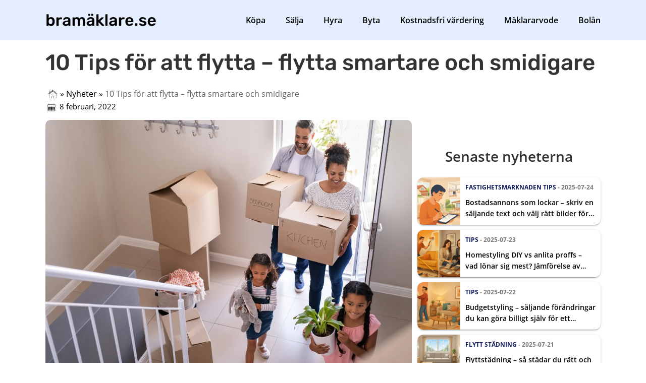

--- FILE ---
content_type: text/html; charset=UTF-8
request_url: https://www.xn--bramklare-y2a.se/nyheter/10-tips-for-att-flytta-flytta-smartare-och-smidigare
body_size: 40545
content:
<!DOCTYPE html><html lang="sv"><head><meta http-equiv="X-UA-Compatible" content="IE=Edge"><meta charset="utf-8"><style id="litespeed-ccss">:root{--wp--preset--aspect-ratio--square:1;--wp--preset--aspect-ratio--4-3:4/3;--wp--preset--aspect-ratio--3-4:3/4;--wp--preset--aspect-ratio--3-2:3/2;--wp--preset--aspect-ratio--2-3:2/3;--wp--preset--aspect-ratio--16-9:16/9;--wp--preset--aspect-ratio--9-16:9/16;--wp--preset--color--black:#000000;--wp--preset--color--cyan-bluish-gray:#abb8c3;--wp--preset--color--white:#ffffff;--wp--preset--color--pale-pink:#f78da7;--wp--preset--color--vivid-red:#cf2e2e;--wp--preset--color--luminous-vivid-orange:#ff6900;--wp--preset--color--luminous-vivid-amber:#fcb900;--wp--preset--color--light-green-cyan:#7bdcb5;--wp--preset--color--vivid-green-cyan:#00d084;--wp--preset--color--pale-cyan-blue:#8ed1fc;--wp--preset--color--vivid-cyan-blue:#0693e3;--wp--preset--color--vivid-purple:#9b51e0;--wp--preset--gradient--vivid-cyan-blue-to-vivid-purple:linear-gradient(135deg,rgba(6,147,227,1) 0%,rgb(155,81,224) 100%);--wp--preset--gradient--light-green-cyan-to-vivid-green-cyan:linear-gradient(135deg,rgb(122,220,180) 0%,rgb(0,208,130) 100%);--wp--preset--gradient--luminous-vivid-amber-to-luminous-vivid-orange:linear-gradient(135deg,rgba(252,185,0,1) 0%,rgba(255,105,0,1) 100%);--wp--preset--gradient--luminous-vivid-orange-to-vivid-red:linear-gradient(135deg,rgba(255,105,0,1) 0%,rgb(207,46,46) 100%);--wp--preset--gradient--very-light-gray-to-cyan-bluish-gray:linear-gradient(135deg,rgb(238,238,238) 0%,rgb(169,184,195) 100%);--wp--preset--gradient--cool-to-warm-spectrum:linear-gradient(135deg,rgb(74,234,220) 0%,rgb(151,120,209) 20%,rgb(207,42,186) 40%,rgb(238,44,130) 60%,rgb(251,105,98) 80%,rgb(254,248,76) 100%);--wp--preset--gradient--blush-light-purple:linear-gradient(135deg,rgb(255,206,236) 0%,rgb(152,150,240) 100%);--wp--preset--gradient--blush-bordeaux:linear-gradient(135deg,rgb(254,205,165) 0%,rgb(254,45,45) 50%,rgb(107,0,62) 100%);--wp--preset--gradient--luminous-dusk:linear-gradient(135deg,rgb(255,203,112) 0%,rgb(199,81,192) 50%,rgb(65,88,208) 100%);--wp--preset--gradient--pale-ocean:linear-gradient(135deg,rgb(255,245,203) 0%,rgb(182,227,212) 50%,rgb(51,167,181) 100%);--wp--preset--gradient--electric-grass:linear-gradient(135deg,rgb(202,248,128) 0%,rgb(113,206,126) 100%);--wp--preset--gradient--midnight:linear-gradient(135deg,rgb(2,3,129) 0%,rgb(40,116,252) 100%);--wp--preset--font-size--small:13px;--wp--preset--font-size--medium:20px;--wp--preset--font-size--large:36px;--wp--preset--font-size--x-large:42px;--wp--preset--spacing--20:0.44rem;--wp--preset--spacing--30:0.67rem;--wp--preset--spacing--40:1rem;--wp--preset--spacing--50:1.5rem;--wp--preset--spacing--60:2.25rem;--wp--preset--spacing--70:3.38rem;--wp--preset--spacing--80:5.06rem;--wp--preset--shadow--natural:6px 6px 9px rgba(0, 0, 0, 0.2);--wp--preset--shadow--deep:12px 12px 50px rgba(0, 0, 0, 0.4);--wp--preset--shadow--sharp:6px 6px 0px rgba(0, 0, 0, 0.2);--wp--preset--shadow--outlined:6px 6px 0px -3px rgba(255, 255, 255, 1), 6px 6px rgba(0, 0, 0, 1);--wp--preset--shadow--crisp:6px 6px 0px rgba(0, 0, 0, 1)}html,body{margin:0;padding:0}body{font-family:"Open Sans",Arial,Helvetica,sans-serif;font-weight:400;line-height:1.6;font-size:16px;background:#fff}*,*:after,*:before{box-sizing:border-box}h1{color:var(--secondary-color);line-height:1.3;margin:1rem 0 1rem 0;font-family:"Rubik",sans-serif}h1{font-size:44px;font-weight:500}::-webkit-input-placeholder{color:#666}::-moz-placeholder{color:#666}:-ms-input-placeholder{color:#666}:-moz-placeholder{color:#666}ul{padding-left:25px}p{margin:0 0 20px}a{text-decoration:none;color:#1a73e8}.clearfix:after{content:"";display:table;clear:both}.main-content{width:66%;float:left}.ingress{font-weight:700;font-size:16px}.bg-white{background:#fff}.header-wrapper{width:95%;height:100%;max-width:1100px;margin:0 auto;position:relative;display:flex;align-items:center;justify-content:space-between}.footer-push{min-height:71vh}#cssmenu,.site-header{background:#e5eefe}#cssmenu,#cssmenu ul,#cssmenu ul li,#cssmenu ul li a{list-style:none;display:block;box-sizing:border-box}#cssmenu:after,#cssmenu>ul:after{content:".";display:block;clear:both;visibility:hidden;line-height:0;height:0}#cssmenu ul{margin:0;padding:0}#cssmenu #head-mobile{display:none}#cssmenu>ul>li{display:inline-block;margin-right:2.5rem}#cssmenu>ul>li:last-child{margin:0}#cssmenu>ul>li>a{font-size:16px;text-decoration:none;color:#000;top:-10px;font-weight:600}.site-header{position:relative;height:80px;z-index:6;display:flex;align-items:center}.wrapper{width:92%;max-width:1100px;margin:0 auto}.site-logo a{background-size:100%;background-position:left center;background-repeat:no-repeat;text-indent:-9999px;display:inline-grid;height:40px;width:220px}img{width:100%;height:auto;vertical-align:middle}.news-single .publish-date{display:block;margin:-15px 0 15px 0}.artikel-kategori{float:left;width:100%;font-size:12px;font-weight:700;text-transform:uppercase;margin:0 0 10px 0;color:var(--primary-color)}.artikel-kategori a{color:var(--primary-color);border:1px solid var(--primary-color);padding:2px 10px 1px;position:relative}.content .artikel-kategori{margin:0}.content .sidebar-content{width:33%;float:right;position:relative}.news-single-content .artikel-kategori{display:inline-block;width:auto;padding-right:5px;line-height:2}small{font-size:80%}.skribent-detaljer span{display:block}.sidebar-content{position:relative;width:33%;float:right}.full-size-button{display:block;width:100%;height:100%;position:absolute;top:0;left:0;z-index:2}.overlay,.menu-overlay{display:none;position:absolute;top:0;right:0;bottom:0;left:0;background:rgb(0 0 0/.8);z-index:5}.overlay{z-index:6}:root{--primary-color:#206280;--secondary-color:#222;--page-section-color:#f8f8f8;--primary-button-color:#32bb62;--primary-button-hover-color:#238846;--primary-button-text-color:#fff;--category-button-color:#206280;--hero-color:#f8f8f8;--hero-text-color:#222;--footer-section:#206280;--news-section:#f8f8f8;--app-height:100vh}@media screen and (max-width:1024px){.header-wrapper{width:100%}.site-header{height:75px;z-index:6;position:relative}#cssmenu{width:100%;position:absolute;left:0;right:0;height:100%}#cssmenu .side-nav-button{width:49px;height:47px;position:absolute;left:-8px;top:5px;z-index:1;zoom:1.3}#cssmenu .side-nav-button:before{position:absolute;top:18px;right:0;display:block;height:2px;width:20px;background:#000;content:"";background:#000}#cssmenu .side-nav-button:after{position:absolute;top:24px;right:0;display:block;height:8px;width:20px;content:"";border-top:2px solid #000;border-bottom:2px solid #000}#cssmenu ul li a{width:auto;border-bottom:0;padding:16px 17px;font-weight:400}#cssmenu img{display:inline-block;max-width:160px;height:30px;vertical-align:middle;position:relative;z-index:6}#cssmenu #head-mobile{display:block;color:#fff;font-size:14px;font-weight:500;text-transform:uppercase;text-align:center;height:100%}#cssmenu>ul>li{display:block;margin-right:0;border-bottom:2px solid rgb(0 0 0/.05);height:55px}#cssmenu>ul>li+li{margin:0}#cssmenu>ul>li>a{font-size:19px;color:#000;padding:10px;display:block}#cssmenu>ul>li>a:after{float:right;position:absolute;right:13px;background-image:url(/wp-content/uploads/2022/03/pil-hoger-svart.svg);background-repeat:no-repeat;background-size:15px 25px;width:15px;height:25px;margin-top:4px;content:""!important}.logo-pos-helper{display:inline-block;height:100%;vertical-align:middle}#menu-header{display:block;width:300px;height:100vh;background:#fff;transform:translateX(-425px)}}@media screen and (max-width:830px){.content .sidebar-content{width:100%;float:none}.artikel-kategori{margin:0}.sidebar-content{width:100%;float:none}.main-content{width:100%;float:none;width:100%}body{font-size:16px}h1{font-size:36px}.site-logo a{background-size:100%;background-position:left center;background-repeat:no-repeat;text-indent:-9999px;display:inline-grid;height:45px;width:270px;margin:11px 0 25px 0}}@media screen and (max-width:736px){h1{margin:1em 0 .5em 0;font-size:36px}}@media screen and (max-width:425px){body{font-size:16px}#menu-header{display:block;width:100%;background:#fff;height:auto}.full-size-button{width:100%;margin:0}}body{background:#fff}.bg-white{background:#fff}.rank-math-breadcrumb{display:flex;font-size:16px;color:#646464}.rank-math-breadcrumb>p{margin-bottom:0;padding:15px 5px 5px 5px}.rank-math-breadcrumb a{color:#000}span.separator{color:#000}span.publish-date{color:#000;font-size:15px}.nyhet-calendar:before{background-image:url(/wp-content/uploads/2022/03/Kalender-svart.svg);background-repeat:no-repeat;background-size:24px 17px;display:inline-block;width:24px;margin-bottom:-5px;height:17px;content:""!important}.hem{background-image:url(/wp-content/uploads/2022/12/hem-bramaklare.svg);background-repeat:no-repeat;background-size:19px 24px;width:19px;padding-left:24px;height:24px;content:""!important}:root{--primary-color:#0d1b59 !important;--secondary-color:#333333 !important;--page-section-color:#f7f8fb !important;--primary-button-color:#c92525 !important;--primary-button-hover-color:#a51d1d !important;--primary-button-text-color:#ffffff !important;--hero-color:#f7f8fb !important;--footer-section:#0d1b59 !important}.rounded-img{border-radius:10px;overflow:hidden}.sidebar-content .news--latest ul li{flex-direction:row}.news--latest ul li{height:100%;display:flex;flex-direction:column;position:relative;box-shadow:0 3px 1px -2px rgb(0 0 0/.2),0 2px 2px 0 rgb(0 0 0/.14),0 1px 5px 0 rgb(0 0 0/.12)!important;border-radius:12px;background:#fff}@media screen and (max-width:800px){.news--latest ul li{flex-direction:row;height:100px}}.sidebar-content .news__image{position:relative;width:100px;max-width:100px;min-width:85px;min-height:100%;border-radius:12px 0 0 12px}.news__image{min-height:150px;background-size:cover;background-repeat:no-repeat;background-position:bottom center;border-radius:12px 12px 0 0}@media screen and (max-width:800px){.news__image{width:100px;min-width:85px;max-width:100px;min-height:auto;border-radius:12px 0 0 12px}}.news__text{padding:10px;height:100%}.news__category{float:left;width:100%;font-size:12px;font-weight:700;text-transform:uppercase;margin:0 0 10px 0;color:var(--primary-color)}.news__text .news__date{color:#777}.news__text .news__title{min-height:45px;font-weight:600;color:#000;font-size:14px;overflow:hidden;display:-webkit-box;-webkit-line-clamp:2;-webkit-box-orient:vertical;width:100%}@media screen and (max-width:800px){.news__category{margin:0}.news__text .news__title{font-size:14px}}.news--latest{width:100%;float:left;padding:50px 0}.news--latest p{margin-top:0;font-size:28px;color:var(--secondary-color);font-weight:600;text-align:center}.sidebar-content .news--latest ul{grid-template-columns:1fr}.news--latest ul{padding:0;margin:1rem 0;display:grid;grid-template-columns:repeat(4,1fr);grid-template-rows:auto;grid-gap:10px}.news__show-all{display:inline-flex;width:100%;justify-content:center;text-align:center;margin-bottom:15px}.news__show-all a{background:#fff;display:inline-block;font-size:15px;font-weight:600;border-radius:30px;padding:10px 20px;box-shadow:0 3px 1px -2px rgb(0 0 0/20%),0 2px 2px 0 rgb(0 0 0/14%),0 1px 5px 0 rgb(0 0 0/12%);text-transform:initial;color:#000}@media screen and (max-width:800px){.sidebar-content .news--latest ul{grid-template-columns:repeat(2,1fr);grid-template-rows:auto}.news--latest ul{grid-template-columns:repeat(2,1fr);grid-template-rows:auto}}@media screen and (max-width:535px){.sidebar-content .news--latest ul{grid-template-columns:100%}.news--latest ul{grid-template-columns:100%}}</style><script data-optimized="1" src="https://www.xn--bramklare-y2a.se/wp-content/plugins/litespeed-cache/assets/js/css_async.min.js" defer></script><link rel="preload" as="image" href="https://www.xn--bramklare-y2a.se/wp-content/uploads/2022/09/bramaklare.se-logga.svg"><link rel="preload" as="image" href="https://www.xn--bramklare-y2a.se/wp-content/uploads/2022/02/10-Tips-for-att-flytta-flytta-smartare-och-smidigare.jpg.webp"><title>10 Tips för att flytta - flytta smartare och smidigare &raquo; Bramäklare</title><meta name="viewport" content="width=device-width, initial-scale=1"><link rel="preconnect" href="//www.gstatic.com" crossorigin><link rel="preconnect" href="//www.google-analytics.com" crossorigin><link rel="preconnect" href="//www.googletagmanager.com" crossorigin><link rel="preconnect" href="//www.google.com" crossorigin><link rel="preconnect" href="//bat.bing.com" crossorigin><link rel="preconnect" href="//www.clarity.ms" crossorigin><link rel="dns-prefetch" href="//stats.g.doubleclick.net"><link rel="dns-prefetch" href="//b.clarity.ms"><link rel="dns-prefetch" href="//c.clarity.ms"><link rel="dns-prefetch" href="//d.clarity.ms"><link rel="dns-prefetch" href="//e.clarity.ms"><link rel="dns-prefetch" href="//g.microsoft.com"><link rel="apple-touch-icon" sizes="180x180" href="/apple-touch-icon.png"><link rel="icon" type="image/png" sizes="32x32" href="/favicon-32x32.png"><link rel="icon" type="image/png" sizes="16x16" href="/favicon-16x16.png"><link rel="manifest" href="/site.webmanifest"><link rel="mask-icon" href="/safari-pinned-tab.svg" color="#5bbad5"><meta name="msapplication-TileColor" content="#2b5797"><meta name="theme-color" content="#ffffff">
 <script>(function(w,d,s,l,i){w[l]=w[l]||[];w[l].push({'gtm.start':
new Date().getTime(),event:'gtm.js'});var f=d.getElementsByTagName(s)[0],
j=d.createElement(s),dl=l!='dataLayer'?'&l='+l:'';j.async=true;j.src=
'https://www.googletagmanager.com/gtm.js?id='+i+dl;f.parentNode.insertBefore(j,f);
})(window,document,'script','dataLayer','GTM-P5FZGS7');</script> 
<style>/* latin-ext */
      @font-face {
        font-family: 'Open Sans';
        font-style: normal;
        font-weight: 400;
        font-display: swap;
        src: url(https://www.xn--bramklare-y2a.se/wp-content/themes/comparico-parent-theme/fonts/mem8YaGs126MiZpBA-UFW50bbck.woff2) format('woff2');
        unicode-range: U+0100-024F, U+0259, U+1E00-1EFF, U+2020, U+20A0-20AB, U+20AD-20CF, U+2113, U+2C60-2C7F, U+A720-A7FF;
      }

      /* latin */
      @font-face {
        font-family: 'Open Sans';
        font-style: normal;
        font-weight: 400;
        font-display: swap;
        src: url(https://www.xn--bramklare-y2a.se/wp-content/themes/comparico-parent-theme/fonts/mem8YaGs126MiZpBA-UFVZ0b.woff2) format('woff2');
        unicode-range: U+0000-00FF, U+0131, U+0152-0153, U+02BB-02BC, U+02C6, U+02DA, U+02DC, U+2000-206F, U+2074, U+20AC, U+2122, U+2191, U+2193, U+2212, U+2215, U+FEFF, U+FFFD;
      }

      /* latin-ext */
      @font-face {
        font-family: 'Open Sans';
        font-style: normal;
        font-weight: 600;
        font-display: swap;
        src: url(https://www.xn--bramklare-y2a.se/wp-content/themes/comparico-parent-theme/fonts/mem5YaGs126MiZpBA-UNirkOXOhpOqc.woff2) format('woff2');
        unicode-range: U+0100-024F, U+0259, U+1E00-1EFF, U+2020, U+20A0-20AB, U+20AD-20CF, U+2113, U+2C60-2C7F, U+A720-A7FF;
      }

      /* latin */
      @font-face {
        font-family: 'Open Sans';
        font-style: normal;
        font-weight: 600;
        font-display: swap;
        src: url(https://www.xn--bramklare-y2a.se/wp-content/themes/comparico-parent-theme/fonts/mem5YaGs126MiZpBA-UNirkOUuhp.woff2) format('woff2');
        unicode-range: U+0000-00FF, U+0131, U+0152-0153, U+02BB-02BC, U+02C6, U+02DA, U+02DC, U+2000-206F, U+2074, U+20AC, U+2122, U+2191, U+2193, U+2212, U+2215, U+FEFF, U+FFFD;
      }

      /* latin-ext */
      @font-face {
        font-family: 'Open Sans';
        font-style: normal;
        font-weight: 700;
        font-display: swap;
        src: url(https://www.xn--bramklare-y2a.se/wp-content/themes/comparico-parent-theme/fonts/mem5YaGs126MiZpBA-UN7rgOXOhpOqc.woff2) format('woff2');
        unicode-range: U+0100-024F, U+0259, U+1E00-1EFF, U+2020, U+20A0-20AB, U+20AD-20CF, U+2113, U+2C60-2C7F, U+A720-A7FF;
      }

      /* latin */
      @font-face {
        font-family: 'Open Sans';
        font-style: normal;
        font-weight: 700;
        font-display: swap;
        src: url(https://www.xn--bramklare-y2a.se/wp-content/themes/comparico-parent-theme/fonts/mem5YaGs126MiZpBA-UN7rgOUuhp.woff2) format('woff2');
        unicode-range: U+0000-00FF, U+0131, U+0152-0153, U+02BB-02BC, U+02C6, U+02DA, U+02DC, U+2000-206F, U+2074, U+20AC, U+2122, U+2191, U+2193, U+2212, U+2215, U+FEFF, U+FFFD;
      }

      /* latin-ext */
      @font-face {
        font-family: 'Rubik';
        font-style: normal;
        font-weight: 500;
        font-display: swap;
        src: url(https://www.xn--bramklare-y2a.se/wp-content/themes/comparico-parent-theme/fonts/iJWKBXyIfDnIV7nPrXyi0A.woff2) format('woff2');
        unicode-range: U+0100-024F, U+0259, U+1E00-1EFF, U+2020, U+20A0-20AB, U+20AD-20CF, U+2113, U+2C60-2C7F, U+A720-A7FF;
      }

      /* latin */
      @font-face {
        font-family: 'Rubik';
        font-style: normal;
        font-weight: 500;
        font-display: swap;
        src: url(https://www.xn--bramklare-y2a.se/wp-content/themes/comparico-parent-theme/fonts/iJWKBXyIfDnIV7nBrXw.woff2) format('woff2');
        unicode-range: U+0000-00FF, U+0131, U+0152-0153, U+02BB-02BC, U+02C6, U+02DA, U+02DC, U+2000-206F, U+2074, U+20AC, U+2122, U+2191, U+2193, U+2212, U+2215, U+FEFF, U+FFFD;
      }

      /* latin-ext */
      @font-face {
        font-family: 'Rubik';
        font-style: normal;
        font-weight: 600;
        font-display: swap;
        src: url(https://www.xn--bramklare-y2a.se/wp-content/themes/comparico-parent-theme/fonts/iJWKBXyIfDnIV7nPrXyi0A.woff2) format('woff2');
        unicode-range: U+0100-024F, U+0259, U+1E00-1EFF, U+2020, U+20A0-20AB, U+20AD-20CF, U+2113, U+2C60-2C7F, U+A720-A7FF;
      }

      /* latin */
      @font-face {
        font-family: 'Rubik';
        font-style: normal;
        font-weight: 600;
        font-display: swap;
        src: url(https://www.xn--bramklare-y2a.se/wp-content/themes/comparico-parent-theme/fonts/iJWKBXyIfDnIV7nBrXw.woff2) format('woff2');
        unicode-range: U+0000-00FF, U+0131, U+0152-0153, U+02BB-02BC, U+02C6, U+02DA, U+02DC, U+2000-206F, U+2074, U+20AC, U+2122, U+2191, U+2193, U+2212, U+2215, U+FEFF, U+FFFD;
      }

      /* latin-ext */
      @font-face {
        font-family: 'Rubik';
        font-style: normal;
        font-weight: 700;
        font-display: swap;
        src: url(https://www.xn--bramklare-y2a.se/wp-content/themes/comparico-parent-theme/fonts/iJWKBXyIfDnIV7nPrXyi0A.woff2) format('woff2');
        unicode-range: U+0100-024F, U+0259, U+1E00-1EFF, U+2020, U+20A0-20AB, U+20AD-20CF, U+2113, U+2C60-2C7F, U+A720-A7FF;
      }

      /* latin */
      @font-face {
        font-family: 'Rubik';
        font-style: normal;
        font-weight: 700;
        font-display: swap;
        src: url(https://www.xn--bramklare-y2a.se/wp-content/themes/comparico-parent-theme/fonts/iJWKBXyIfDnIV7nBrXw.woff2) format('woff2');
        unicode-range: U+0000-00FF, U+0131, U+0152-0153, U+02BB-02BC, U+02C6, U+02DA, U+02DC, U+2000-206F, U+2074, U+20AC, U+2122, U+2191, U+2193, U+2212, U+2215, U+FEFF, U+FFFD;
      }</style><link data-optimized="1" data-asynced="1" as="style" onload="this.onload=null;this.rel='stylesheet'"  rel="preload" type="text/css" media="print" href="https://www.xn--bramklare-y2a.se/wp-content/litespeed/css/05cacc019bfe94b48f1d58ccdf56807e.css?ver=6807e"/><noscript><link data-optimized="1" rel="stylesheet" type="text/css" media="print" href="https://www.xn--bramklare-y2a.se/wp-content/litespeed/css/05cacc019bfe94b48f1d58ccdf56807e.css?ver=6807e"/></noscript><meta name="description" content="Flyttning kan vara en stressig och överväldigande upplevelse. Men det behöver det inte vara! Med lite planering och dessa 10 tips kan du flytta smart och"/><meta name="robots" content="follow, index, max-snippet:-1, max-video-preview:-1, max-image-preview:large"/><link rel="canonical" href="https://www.xn--bramklare-y2a.se/nyheter/10-tips-for-att-flytta-flytta-smartare-och-smidigare" /><meta property="og:locale" content="sv_SE" /><meta property="og:type" content="article" /><meta property="og:title" content="10 Tips för att flytta - flytta smartare och smidigare &raquo; Bramäklare" /><meta property="og:description" content="Flyttning kan vara en stressig och överväldigande upplevelse. Men det behöver det inte vara! Med lite planering och dessa 10 tips kan du flytta smart och" /><meta property="og:url" content="https://www.xn--bramklare-y2a.se/nyheter/10-tips-for-att-flytta-flytta-smartare-och-smidigare" /><meta property="og:site_name" content="Bramäklare.se" /><meta property="article:publisher" content="https://www.facebook.com/bramaklare" /><meta property="article:author" content="https://www.facebook.com/bramaklare" /><meta property="article:section" content="Flytt" /><meta property="og:updated_time" content="2022-11-28T18:28:54+01:00" /><meta property="og:image" content="https://www.xn--bramklare-y2a.se/wp-content/uploads/2022/02/10-Tips-for-att-flytta-flytta-smartare-och-smidigare.jpg" /><meta property="og:image:secure_url" content="https://www.xn--bramklare-y2a.se/wp-content/uploads/2022/02/10-Tips-for-att-flytta-flytta-smartare-och-smidigare.jpg" /><meta property="og:image:width" content="1280" /><meta property="og:image:height" content="900" /><meta property="og:image:alt" content="10 Tips för att flytta" /><meta property="og:image:type" content="image/jpeg" /><meta property="article:published_time" content="2022-02-08T15:13:16+01:00" /><meta property="article:modified_time" content="2022-11-28T18:28:54+01:00" /><meta name="twitter:card" content="summary_large_image" /><meta name="twitter:title" content="10 Tips för att flytta - flytta smartare och smidigare &raquo; Bramäklare" /><meta name="twitter:description" content="Flyttning kan vara en stressig och överväldigande upplevelse. Men det behöver det inte vara! Med lite planering och dessa 10 tips kan du flytta smart och" /><meta name="twitter:site" content="@bramaklare" /><meta name="twitter:creator" content="@bramaklare" /><meta name="twitter:image" content="https://www.xn--bramklare-y2a.se/wp-content/uploads/2022/02/10-Tips-for-att-flytta-flytta-smartare-och-smidigare.jpg" /><meta name="twitter:label1" content="Skriven av" /><meta name="twitter:data1" content="Bramäklare.se" /><meta name="twitter:label2" content="Lästid" /><meta name="twitter:data2" content="2 minuter" /> <script type="application/ld+json" class="rank-math-schema-pro">{"@context":"https://schema.org","@graph":[{"@type":"Place","@id":"https://www.xn--bramklare-y2a.se/#place","geo":{"@type":"GeoCoordinates","latitude":"59.3850265","longitude":" 17.9445834"},"hasMap":"https://www.google.com/maps/search/?api=1&amp;query=59.3850265, 17.9445834","address":{"@type":"PostalAddress","streetAddress":"Stallgatan 25","addressLocality":"Stockholm","addressRegion":"Stockholm","postalCode":"174 66","addressCountry":"Sverige"}},{"@type":"Organization","@id":"https://www.xn--bramklare-y2a.se/#organization","name":"Bram\u00e4klare.se","url":"https://www.xn--bramklare-y2a.se","sameAs":["https://www.facebook.com/bramaklare","https://twitter.com/bramaklare"],"email":"info@webbyra24.se","address":{"@type":"PostalAddress","streetAddress":"Stallgatan 25","addressLocality":"Stockholm","addressRegion":"Stockholm","postalCode":"174 66","addressCountry":"Sverige"},"logo":{"@type":"ImageObject","@id":"https://www.xn--bramklare-y2a.se/#logo","url":"https://www.xn--bramklare-y2a.se/wp-content/uploads/2021/09/ljudbocker-inv-logo-1.svg","contentUrl":"https://www.xn--bramklare-y2a.se/wp-content/uploads/2021/09/ljudbocker-inv-logo-1.svg","caption":"Bram\u00e4klare.se","inLanguage":"sv-SE"},"contactPoint":[{"@type":"ContactPoint","telephone":"0708677757","contactType":"customer support"}],"location":{"@id":"https://www.xn--bramklare-y2a.se/#place"}},{"@type":"WebSite","@id":"https://www.xn--bramklare-y2a.se/#website","url":"https://www.xn--bramklare-y2a.se","name":"Bram\u00e4klare.se","publisher":{"@id":"https://www.xn--bramklare-y2a.se/#organization"},"inLanguage":"sv-SE"},{"@type":"ImageObject","@id":"https://www.xn--bramklare-y2a.se/wp-content/uploads/2022/02/10-Tips-for-att-flytta-flytta-smartare-och-smidigare.jpg","url":"https://www.xn--bramklare-y2a.se/wp-content/uploads/2022/02/10-Tips-for-att-flytta-flytta-smartare-och-smidigare.jpg","width":"1280","height":"900","caption":"10 Tips f\u00f6r att flytta","inLanguage":"sv-SE"},{"@type":"BreadcrumbList","@id":"https://www.xn--bramklare-y2a.se/nyheter/10-tips-for-att-flytta-flytta-smartare-och-smidigare#breadcrumb","itemListElement":[{"@type":"ListItem","position":"1","item":{"@id":"https://www.xn--bramklare-y2a.se","name":"Hem"}},{"@type":"ListItem","position":"2","item":{"@id":"https://www.xn--bramklare-y2a.se/nyheter","name":"Nyheter"}},{"@type":"ListItem","position":"3","item":{"@id":"https://www.xn--bramklare-y2a.se/nyheter/10-tips-for-att-flytta-flytta-smartare-och-smidigare","name":"10 Tips f\u00f6r att flytta &#8211; flytta smartare och smidigare"}}]},{"@type":"WebPage","@id":"https://www.xn--bramklare-y2a.se/nyheter/10-tips-for-att-flytta-flytta-smartare-och-smidigare#webpage","url":"https://www.xn--bramklare-y2a.se/nyheter/10-tips-for-att-flytta-flytta-smartare-och-smidigare","name":"10 Tips f\u00f6r att flytta - flytta smartare och smidigare &raquo; Bram\u00e4klare","datePublished":"2022-02-08T15:13:16+01:00","dateModified":"2022-11-28T18:28:54+01:00","isPartOf":{"@id":"https://www.xn--bramklare-y2a.se/#website"},"primaryImageOfPage":{"@id":"https://www.xn--bramklare-y2a.se/wp-content/uploads/2022/02/10-Tips-for-att-flytta-flytta-smartare-och-smidigare.jpg"},"inLanguage":"sv-SE","breadcrumb":{"@id":"https://www.xn--bramklare-y2a.se/nyheter/10-tips-for-att-flytta-flytta-smartare-och-smidigare#breadcrumb"}},{"@type":"Person","@id":"https://www.xn--bramklare-y2a.se/forfattare/mikaelbp","name":"Bram\u00e4klare.se","url":"https://www.xn--bramklare-y2a.se/forfattare/mikaelbp","image":{"@type":"ImageObject","@id":"https://www.xn--bramklare-y2a.se/wp-content/litespeed/avatar/0923dd93636b462b7296eff0d6803847.jpg?ver=1769461484","url":"https://www.xn--bramklare-y2a.se/wp-content/litespeed/avatar/0923dd93636b462b7296eff0d6803847.jpg?ver=1769461484","caption":"Bram\u00e4klare.se","inLanguage":"sv-SE"},"worksFor":{"@id":"https://www.xn--bramklare-y2a.se/#organization"}},{"@type":"BlogPosting","headline":"10 Tips f\u00f6r att flytta - flytta smartare och smidigare &raquo; Bram\u00e4klare","keywords":"10 Tips f\u00f6r att flytta - flytta smartare och smidigare","datePublished":"2022-02-08T15:13:16+01:00","dateModified":"2022-11-28T18:28:54+01:00","author":{"@id":"https://www.xn--bramklare-y2a.se/forfattare/mikaelbp","name":"Bram\u00e4klare.se"},"publisher":{"@id":"https://www.xn--bramklare-y2a.se/#organization"},"description":"Flyttning kan vara en stressig och \u00f6verv\u00e4ldigande upplevelse. Men det beh\u00f6ver det inte vara! Med lite planering och dessa 10 tips kan du flytta smart och","name":"10 Tips f\u00f6r att flytta - flytta smartare och smidigare &raquo; Bram\u00e4klare","@id":"https://www.xn--bramklare-y2a.se/nyheter/10-tips-for-att-flytta-flytta-smartare-och-smidigare#richSnippet","isPartOf":{"@id":"https://www.xn--bramklare-y2a.se/nyheter/10-tips-for-att-flytta-flytta-smartare-och-smidigare#webpage"},"image":{"@id":"https://www.xn--bramklare-y2a.se/wp-content/uploads/2022/02/10-Tips-for-att-flytta-flytta-smartare-och-smidigare.jpg"},"inLanguage":"sv-SE","mainEntityOfPage":{"@id":"https://www.xn--bramklare-y2a.se/nyheter/10-tips-for-att-flytta-flytta-smartare-och-smidigare#webpage"}}]}</script> <link rel="alternate" title="oEmbed (JSON)" type="application/json+oembed" href="https://www.xn--bramklare-y2a.se/wp-json/oembed/1.0/embed?url=https%3A%2F%2Fwww.xn--bramklare-y2a.se%2Fnyheter%2F10-tips-for-att-flytta-flytta-smartare-och-smidigare" /><link rel="alternate" title="oEmbed (XML)" type="text/xml+oembed" href="https://www.xn--bramklare-y2a.se/wp-json/oembed/1.0/embed?url=https%3A%2F%2Fwww.xn--bramklare-y2a.se%2Fnyheter%2F10-tips-for-att-flytta-flytta-smartare-och-smidigare&#038;format=xml" /><style id='wp-img-auto-sizes-contain-inline-css' type='text/css'>img:is([sizes=auto i],[sizes^="auto," i]){contain-intrinsic-size:3000px 1500px}
/*# sourceURL=wp-img-auto-sizes-contain-inline-css */</style><style id='classic-theme-styles-inline-css' type='text/css'>/*! This file is auto-generated */
.wp-block-button__link{color:#fff;background-color:#32373c;border-radius:9999px;box-shadow:none;text-decoration:none;padding:calc(.667em + 2px) calc(1.333em + 2px);font-size:1.125em}.wp-block-file__button{background:#32373c;color:#fff;text-decoration:none}
/*# sourceURL=/wp-includes/css/classic-themes.min.css */</style><style id='comparico-parent-theme-inline-css' type='text/css'>@charset "UTF-8";
html,
body {
  margin: 0;
  padding: 0;
}

body {
  font-family: "Open Sans", Arial, Helvetica, sans-serif;
  font-weight: 400;
  line-height: 1.6;
  font-size: 16px;
  background: #fff;
}

figure {
  position: relative;
  width: 100%;
  z-index: 1;
  margin: auto;
  overflow: auto;
}

textarea,
input.text,
input[type=text],
input[type=button],
input[type=submit],
.input-checkbox {
  -webkit-appearance: none;
  border-radius: 3px;
  border: 1px solid #dadadd;
  font-family: "Open Sans", Arial, Helvetica, sans-serif;
  font-size: 14px;
  padding: 5px;
}

/************************* WP FORMS ********************************/
div.wpforms-container-full .wpforms-form button[type=submit] {
  width: max-content;
  display: inline-block;
  min-width: 0;
  font-size: 14px;
  font-weight: 600;
  text-align: center;
  border-radius: 4px;
  padding: 9px 16px;
  box-shadow: 0px 3px 1px -2px rgba(0, 0, 0, 0.2), 0px 2px 2px 0px rgba(0, 0, 0, 0.14), 0px 1px 5px 0px rgba(0, 0, 0, 0.12);
  transition: box-shadow 280ms cubic-bezier(0.4, 0, 0.2, 1);
  text-transform: uppercase;
  background: var(--primary-button-color);
  color: var(--primary-button-text-color);
  border: none;
}

div.wpforms-container-full .wpforms-form button[type=submit]:hover {
  text-decoration: none;
  background: var(--primary-button-hover-color);
  color: var(--primary-button-text-color);
  border: none;
}

div.wpforms-container-full .wpforms-form .wpforms-field-label {
  font-weight: 600;
}

/********************************************************************/
[tabindex="0"]:focus,
[tabindex="0"]:focus-visible {
  outline: 2px solid #000;
}

[tabindex="0"]:focus:not(:focus-visible) {
  outline: none;
}

*,
*:after,
*:before {
  box-sizing: border-box;
}

h1,
h2,
h3,
h4,
h5,
.c-sort .headline {
  color: var(--secondary-color);
  line-height: 1.3;
  margin: 1rem 0 1rem 0;
  font-family: "Rubik", sans-serif;
}

h1 {
  font-size: 44px;
  font-weight: 500;
}

h2 {
  font-size: 34px;
  font-weight: 500;
  margin: 20px 0 0.625rem;
}
h2.vart-omdome-block-headline {
  margin-bottom: 10px;
}

h3 {
  font-size: 26px;
  font-weight: 500;
  margin: 10px 0 0.375rem;
}

h4 {
  font-size: 22px;
  font-weight: 500;
}

h5 {
  font-size: 18px;
  margin-bottom: 1rem;
  font-weight: 600;
}

h6 {
  margin: 0.5rem 0 0.65rem;
  font-size: 16px;
  font-weight: 600;
}

.fa, .fab, .fad, .fal, .far, .fas {
  font-weight: 500;
}

::-webkit-input-placeholder {
  color: #666;
}

::-moz-placeholder {
  color: #666;
}

:-ms-input-placeholder {
  color: #666;
}

:-moz-placeholder {
  color: #666;
}

ul {
  padding-left: 25px;
}
ul.links-list {
  columns: 3;
  padding: 10px;
  -webkit-columns: 3;
  -moz-columns: 3;
  margin: 0 0 40px 0;
  line-height: 2;
  text-align: left;
  border-radius: 3px;
  background: #fff;
  border: 1px solid #dadada;
  list-style: none;
}
ul.links-list i {
  font-size: 9px;
  margin: 0 3px 0 0;
  position: relative;
  top: -1px;
}
/*ul.checked li:before {
    background-image: url(/wp-content/uploads/2022/03/checkmark-light-gron.svg);
    background-repeat: no-repeat;
    background-size: 20px 31px;
    width: 26px;
    height: 31px;
    content: ""!important;
}*/
ul.checks li:before {
  color: #5daa68;
  font-weight: 900;
  content: "\f111";
}
ul.stars li:before {
  font-weight: 900;
  color: #ffc440;
  content: "\e28b";
}
ul.checkmarks li:before {
  content: "\f058";
  font-weight: 900;
  color: #0f8800;
}

ol {
  padding-left: 3px;
}
ol li {
    margin-bottom: 1.2rem;
    list-style: none;
    padding-left: 33px;
    position: relative;
    counter-increment: step-counter;
}
ol li:before {
    background-color: #4a4e69;
    content: counter(step-counter);
    position: absolute;
    margin-right: 2px;
    font-size: 75%;
    color: white;
    padding: 2px 5px;
    width: 2em;
    border-radius: 50%;
    left: 0;
    top: 2px;
    text-align: center;
}

p {
  margin: 0 0 20px;
}
p.usp-box-header {
  font-family: "Rubik", sans-serif;
  font-size: 20px;
  font-weight: 500;
  margin-bottom: 10px;
  color: #222;
}

.independent-cta + p {
  margin-top: 20px;
}

a,
.breadcrumbs a {
  text-decoration: none;
  color: #1a73e8;
}

a:hover,
.breadcrumbs a:hover {
  color: #0b5ac1;
  text-decoration: underline;
}

.clearfix:after {
  content: "";
  display: table;
  clear: both;
}

.main-content,
.startpage-content {
  width: 66%;
  float: left;
}

.main-content > ul > li, .main-content > ol > li {
  margin-top: 12px;
}

.main-content > ul > li:last-child, .main-content > ol > li:last-child {
  padding-bottom: 12px;
}

.rekommendationssida-sidebar h5,
.table-of-contents h5 {
  font-size: 1rem;
  font-weight: 600;
  margin-bottom: 0.75rem;
}

.rekommendationssida-sidebar li,
.table-of-contents li {
  list-style: none;
}

.rekommendationssida-content.no-list-style ul {
  list-style: none;
  padding: 0;
}

.rekommendationssida-content ul li {
  margin-bottom: 10px;
}

.rekommendationssida-content.no-list-style > ul li a:before {
  color: #fcc51a;
  font-family: "Font Awesome 6 Pro";
  font-size: 14px;
  content: "🏆";
  display: inline-block;
  padding-right: 10px;
}

.produkt-block-cta {
  display: flex;
}
.produkt-block-cta .cta {
  background: #41c446;
}
.produkt-block-cta .cta:hover {
  background: #35b83a;
}

.wpcf7-form input[type=submit]:hover,
.comment-respond input[type=submit]:hover {
  background: #228cbc;
  border-color: #228cbc;
  text-decoration: none;
}

.breadcrumbs {
  color: #888;
  font-size: 0.8rem;
  padding: 0 0 0.75rem 0;
  display: none;
}

.hero.jamfor-tabell {
  position: unset;
  background: var(--hero-color);
}

.hero {
  background: var(--hero-color);
  padding-top: 4rem;
  color: #222;
  background-position: center center;
  background-repeat: no-repeat;
  background-size: cover;
  height: auto;
  width: 100%;
  min-height: 300px;
  display: block;
  position: relative;
}
.hero .breadcrumbs {
  margin-top: -1.5rem;
}

.ingress {
  font-weight: bold;
  font-size: 16px;
}

.underline {
  border-bottom: 1px solid #dadada;
}

.text-bold {
  font-weight: bold;
}

.bg-gray,
.full-width.bg-gray {
  background: linear-gradient(180deg, #e5eefe 0%, #f7f8fb 30%);
}

.front-page-news {
  background: var(--news-section);
}

.bg-beige {
  background: #f2e8c7;
}

.bg-white {
  background: #fff;
}

.full-width.container-bg-color {
  background: var(--primary-color);
}

.txt-right {
  text-align: right;
}

/*--------- HEADER SEARCH ----------------
----------------------------------------*/
.header-wrapper {
  width: 95%;
  height: 100%;
  max-width: 1100px;
  margin: 0 auto;
  position: relative;
  display: flex;
  align-items: center;
  justify-content: space-between;
}

.header-search {
  display: flex;
  height: 50px;
  align-items: center;
  justify-content: center;
  z-index: 2;
}

.site-header .container {
  display: none;
}

.site-header .container.active {
  display: flex;
  width: 400px;
  position: absolute;
  background: #fff;
  right: 20px;
  top: 60px;
  box-shadow: 0 0 0 0 #b5b5b5 inset;
  border-radius: 4px;
  box-shadow: 0 0 10px #0000004d;
  align-items: center;
  height: 50px;
}

.header-search #keyboard-toggle {
  color: #fff;
  font-size: 20px;
  cursor: pointer;
  padding: 10px;
  font-weight: 400;
  width: 50px;
  display: flex;
  justify-content: center;
  align-items: center;
}

.header-forstoringsglas:before {
    background-image: url(/wp-content/uploads/2022/03/Forstoringsglas-svart.svg);
    background-repeat: no-repeat;
    background-size: 22px 22px;
    display: inline-block;
    width: 22px;
    height: 22px;
    content: ""!important;
}
.fa-magnifying-glass:before {
    background-image: url(/wp-content/uploads/2022/03/Forstoringsglas-svart.svg);
    background-repeat: no-repeat;
    background-size: 22px 22px;
    display: inline-block;
    width: 22px;
    height: 22px;
    content: ""!important;
}
.header-forstoringsglas-gra:before {
    background-image: url(/wp-content/uploads/2022/03/Forstoringsglas-gra.svg);
    background-repeat: no-repeat;
    background-size: 22px 22px;
    display: inline-block;
    width: 22px;
    height: 22px;
    position: relative;
    content: ""!important;
    top: 4px;
}
.fa-xmark:before {
    background-image: url(/wp-content/uploads/2022/03/x-svart.svg);
    background-repeat: no-repeat;
    background-size: 18px 22px;
    display: inline-block;
    width: 18px;
    height: 22px;
    content: ""!important;
}

.header-search .search-box {
  width: 100%;
  height: 100%;
}

.header-search #search-input-icon {
  font-size: 18px;
  font-weight: 500;
  color: #c1c1c1;
}

.header-search .search-input.active {
  outline: none;
}

.container.active .search-input::placeholder {
  /* Chrome, Firefox, Opera, Safari 10.1+ */
  color: #c1c1c1;
}

.container.active .search-input:-ms-input-placeholder {
  /* Internet Explorer 10-11 */
  color: #c1c1c1;
}

.container.active .search-input::-ms-input-placeholder {
  /* Microsoft Edge */
  color: #c1c1c1;
}

/*******************************************/
.startpage .hero-txt {
  display: inline-block;
  margin-right: 0;
  width: 100%;
}
.startpage .hero-txt h1 {
  margin-top: 0;
}
.startpage.hero {
  display: flex;
  justify-content: space-between;
  flex-direction: column;
  min-height: 500px;
  position: relative;
}
.startpage.hero .full-width-boxes.category-buttons {
  margin-bottom: 2rem;
}
.startpage.main-faq {
  width: 100%;
}
.startpage .image-section-txt {
  width: 67%;
  margin-right: 3%;
  display: flex;
  flex-direction: column;
  justify-content: space-evenly;
}
.startpage .image-section-txt h4 {
  margin-bottom: 0;
}
.startpage .image-section-txt a {
  margin: auto 0;
  align-self: flex-start;
}

.sub.hero {
  display: flex;
  justify-content: space-between;
  flex-direction: column;
  min-height: 500px;
}

.wp-block-table .has-text-align-center {
  text-align: center;
}
.wp-block-table .has-text-align-left {
  text-align: left;
}
.wp-block-table .has-text-align-right {
  text-align: right;
}
.wp-block-table.is-style-stripes tr {
  border: none;
}
.wp-block-table.is-style-stripes tr:nth-child(2n-1) {
  background-color: #f6f6f6;
}
.wp-block-table table {
  width: 100%;
  min-width: 425px;
  margin: auto;
  border-collapse: separate;
  border-spacing: 0;
}
.wp-block-table th {
  background: #206280;
  color: #fff;
}
.wp-block-table tr {
  border-top: 1px solid #dadada;
}
.wp-block-table tr:first-of-type {
  border-top: none;
}
.wp-block-table thead tr {
  border-top: 0;
}
.wp-block-table thead th:first-of-type {
  border-radius: 3px 0 0 0;
}
.wp-block-table thead th:last-of-type {
  border-radius: 0 3px 0 0;
}
.wp-block-table tbody {
  border: 1px solid;
}

.wp-block-table th,
.wp-block-table td {
  padding: 5px 10px;
  border: 1px solid #dadada;
  vertical-align: top;
}

.wp-block-table th:first-of-type,
.wp-block-table td:first-of-type {
  position: sticky;
  left: 0;
  z-index: 2;
}

.wp-block-table td:first-of-type {
  background: #fff;
}

.wp-block-table.is-style-stripes tr:nth-child(2n-1) td:first-of-type {
  background: #f6f6f6;
}

table.skip-mobile-variation {
  margin-top: 10px;
}

.footer-push {
  min-height: 71vh;
}

.grecaptcha-badge {
  visibility: hidden;
}

#cssmenu,
.site-header .container,
.site-header {
  background: #e5eefe;
}

#cssmenu,
#cssmenu ul,
#cssmenu ul li,
#cssmenu ul li a {
  list-style: none;
  display: block;
  box-sizing: border-box;
}

#cssmenu:after,
#cssmenu > ul:after {
  content: ".";
  display: block;
  clear: both;
  visibility: hidden;
  line-height: 0;
  height: 0;
}

#cssmenu > ul > li.current-menu-item ul li a:hover,
#cssmenu ul li:hover li.current-menu-item a:hover,
#cssmenu > ul > li:hover > a,
.container #keyboard-toggle:hover {
  opacity: 0.8;
}

#cssmenu ul ul li:last-child > a,
#cssmenu ul ul li.last-item > a {
  border-bottom: 0;
}

#cssmenu ul ul li:hover > a,
#cssmenu ul ul li a:hover {
  color: #fff;
  background: var(--primary-color);
}

#cssmenu ul ul li.has-sub:hover,
#cssmenu ul li.has-sub ul li.has-sub ul li:hover {
  background: var(--primary-color);
}

#cssmenu > ul > li.has-sub > ul > li.active > a,
#cssmenu > ul ul > li.has-sub > ul > li.active > a {
  border-top: 1px solid #333;
}

#cssmenu .has-sub.open ul {
  display: block;
}

#cssmenu ul {
  margin: 0;
  padding: 0;
}
#cssmenu ul ul {
  position: absolute;
  z-index: 99999;
  top: 50px;
  background: #fff;
  padding: 0 0;
  box-shadow: -1px 5px 10px 5px rgba(0, 0, 0, 0.1);
  display: none;
}
#cssmenu ul ul li {
  height: auto;
  text-align: left;
  background: #fff;
  transition: all 0.25s ease;
}
#cssmenu ul ul li a {
  border-bottom: 1px solid rgba(255, 255, 255, 0.1);
  padding: 18px 15px;
  width: 300px;
  font-size: 14px;
  text-decoration: none;
  color: #282828;
  font-weight: 600;
}
#cssmenu ul ul li.has-sub > a:after {
  position: absolute;
  top: 16px;
  right: 11px;
  width: 8px;
  height: 2px;
  display: none;
  background: #fff;
  content: "";
}
#cssmenu ul ul li.has-sub > a:before {
  position: absolute;
  top: 13px;
  right: 14px;
  display: none;
  width: 2px;
  height: 8px;
  background: #fff;
  content: "";
  transition: all 0.25s ease;
}
#cssmenu ul ul > li.has-sub:hover > ul {
  display: block;
}
#cssmenu ul ul > li.has-sub:hover > ul > li > a {
  display: block;
}
#cssmenu ul ul > li.has-sub:hover > a:before {
  top: 17px;
  height: 0;
}
#cssmenu ul ul > li.has-sub > li > a {
  display: none;
}
#cssmenu ul ul ul li.active a {
  border-left: 1px solid #333;
}
#cssmenu #head-mobile {
  display: none;
}
#cssmenu > ul > li {
  display: inline-block;
  margin-right: 2.5rem;
}
#cssmenu > ul > li:last-child {
    margin: 0;
}
#cssmenu > ul > li > a {
  font-size: 16px;
  text-decoration: none;
  color: #000;
  top: -10px;
  font-weight: 600;
}
#cssmenu > ul > li.has-sub > a:after {
  content: "\f078";
  float: right;
  font-family: "Font Awesome 6 Pro";
  font-weight: 900;
  padding-left: 5px;
}
#cssmenu > ul > li.has-sub.open > a:after {
  content: "\f077";
  float: right;
  font-family: "Font Awesome 6 Pro";
  font-weight: 900;
  padding-left: 5px;
}
#cssmenu li:hover > ul > li {
  height: auto;
}

input[type=search]::-webkit-search-cancel-button {
  display: none;
}

.container.active .search-input {
  display: block;
  height: 100%;
  width: 100%;
  border: none;
  font-size: 16px;
  padding-left: 10px;
  border-radius: 4px;
  outline: none;
}

.container .search-input {
  display: none;
}
.container.active {
  width: 600px;
}
.container #keyboard-toggle {
  color: #fff;
  font-size: 20px;
  cursor: pointer;
  padding: 10px;
  font-weight: 400;
}

.header-search-btn {
  border: 0;
  border-bottom: 2px solid #fff;
  background: #fff;
  width: 0;
  padding: 0;
  outline: none;
  color: #222;
  -webkit-appearance: none;
}
.header-search-btn.active {
  float: right;
  border: 2px solid #fb8718;
  background: #fb8718;
  border-radius: 0 5px 5px 0;
  width: 50px;
  cursor: pointer;
  font-size: 18px;
  color: #000;
  -webkit-appearance: none;
}
.header-search-btn.active:hover {
  background: #d67200;
  border-color: #d67200;
  transition: all 0.25s ease-in-out;
  text-decoration: none;
}
.header-search-btn.active:before {
  font-family: "Font Awesome 6 Pro";
  font-size: 1rem;
  font-weight: 900;
  content: "🔍";
  position: relative;
  color: #fff;
  text-shadow: 0 1px 0 black;
}

#search-form {
  display: flex;
  height: 100%;
  align-items: center;
  width: 100%;
  padding-left: 10px;
}

.site-header {
  position: relative;
  height: 80px;
  z-index: 6;
  display: flex;
  align-items: center;
}
.site-header .container {
  transition: none;
}

.search-container {
  float: right;
  position: relative;
}

.search-container-inner {
  position: absolute;
  top: -16px;
  right: 0;
  z-index: 1;
}

.wrapper {
  width: 92%;
  max-width: 1100px;
  margin: 0 auto;
}

.hero-content {
  max-width: 400px;
  display: inline-block;
  z-index: 3;
  position: relative;
  padding-bottom: 20px;
  color: var(--hero-text-color);
}
.hero-content h1 {
  font-size: 44px;
  color: var(--hero-text-color);
}

.hero-content-image-container {
  width: 45%;
  float: right;
}
.hero-content-image-container img {
  width: 400px;
  display: inline-block;
  top: 75px;
  position: absolute;
}

.hero-txt {
  display: inline-block;
  margin-right: 50px;
}
.hero-txt.center {
  width: 100%;
  display: block;
}

.txt-center.hero-txt h1 {
  font-size: 38px;
  text-align: left;
  font-family: "Rubik", sans-serif;
}

.c-tagline {
  font-size: 24px;
  margin: 0;
  margin-bottom: 1rem;
  text-shadow: none;
  color: #000;
  font-weight: 400;
  text-align: left;
}

.jamfor-tabell .hero-txt h1 {
  margin-bottom: 15px;
}

.hero-example-txt {
  display: inline-block;
  margin: 20px 0;
}

.site-logo a {
  background-size: 100%;
  background-position: left center;
  background-repeat: no-repeat;
  text-indent: -9999px;
  display: inline-grid;
  height: 40px;
  width: 220px;
}

.hero-content-outer-container {
  display: flex;
  justify-content: space-between;
  padding-bottom: 2rem;
}

.hero-info-container {
  display: inline-flex;
  flex-direction: column;
  color: var(--hero-text-color);
}

.how-to-use-container {
  display: flex;
  gap: 10px;
}

.how-to-use-container .how-to-use {
  display: flex;
  flex-direction: column;
  align-items: center;
}

.how-to-use-container img {
  width: auto;
  max-width: 130px;
}

.kort-info-content {
  border: 1px solid #efeeee;
  background: #fbfbfb;
  padding: 1px 20px 20px 20px;
  margin: 25px 0;
}
.kort-info-content h3 {
  float: left;
  width: 100%;
}
.kort-info-content ul {
  float: left;
  width: 100%;
  margin: 0;
  padding: 0;
  list-style: none;
}
.kort-info-content ul li {
  float: left;
  width: 25%;
}
.kort-info-content ul li strong {
  float: left;
  width: 100%;
  font-size: 32px;
  font-weight: 600;
  line-height: 1.2;
}

.valj-surf-content {
  position: relative;
}
.valj-surf-content.eq-h.clearfix form {
  background: #32bb62;
}
.valj-surf-content span.lbl {
  float: left;
  width: 250px;
  padding: 10px;
  font-size: 18px;
  cursor: pointer;
  color: #fff;
  background: var(--primary-button-color);
  border-radius: 4px;
  box-shadow: 0px 3px 1px -2px rgba(0, 0, 0, 0.2), 0px 2px 2px 0px rgba(0, 0, 0, 0.14), 0px 1px 5px 0px rgba(0, 0, 0, 0.12);
  transition: box-shadow 280ms cubic-bezier(0.4, 0, 0.2, 1);
}
.valj-surf-content span.lbl i.fas.fa-sort-down {
  float: right;
  padding-right: 5px;
  font-size: 22px;
  pointer-events: none;
}
.valj-surf-content ul.sorter-dropdown {
  display: none;
  width: 250px !important;
  padding: 5px 0;
  border: 1px solid #ccc;
  background: #fff;
  list-style-type: none;
  position: absolute;
  top: 100%;
  line-height: 1.4em;
  margin-top: 1px;
  right: 0;
  left: 0;
  -webkit-border-radius: 2px;
  border-radius: 2px;
  z-index: 555;
  overflow-y: auto;
}
.valj-surf-content ul.sorter-dropdown li {
  padding: 5px 10px;
  font-size: 16px;
}
.valj-surf-content .dropdown-item .dropdown {
  position: static;
}
.valj-surf-content .dropdown-item .dropdown ul li:hover {
  background: #12a948;
  color: #fff;
}

/*.full-width {
  padding-block: min(2vh, 2rem);
}*/
.full-width.green {
  background: linear-gradient(90deg, #5daa68 0%, #2faf56 35%, #5aae69 100%);
}
.full-width.example {
  padding-bottom: 0;
}
.full-width.example .c-example {
  padding: 15px 40px;
}

.has-margin-bottom {
  margin-bottom: 2rem;
  font-size: 16px;
  padding-left: 10%;
  padding-right: 10%;
  text-align: center;
}

.usp-box-container {
  display: grid;
  grid-template-columns: 49% 49%;
  grid-template-rows: 47% 47%;
  grid-column-gap: 2%;
  grid-row-gap: 6%;
}

.usp-box {
  height: 100%;
}
.usp-box img {
  width: 70px;
  height: 70px;
  float: left;
  margin: 5px 4% 0 0;
}

.usp-box-content {
  overflow: hidden;
  text-align: left;
}
.usp-box-content h3 {
  margin: 0;
  margin-bottom: 10px;
}

img {
  width: 100%;
  height: auto;
  vertical-align: middle;
}
img.map-img {
  width: 450px;
  height: 450px;
}

.four-box-layout,
.four-box-layout-authors {
  display: grid;
  grid-template-columns: 23.5% 23.5% 23.5% 23.5%;
  grid-column-gap: 2%;
}

.four-box {
  text-align: center;
  padding: 15px;
  background: #fff;
  display: flex;
  margin-top: 15px;
  border-radius: 4px;
  position: relative;
  flex-direction: column;
  box-shadow: 0 3px 1px -2px rgba(0, 0, 0, 0.2), 0px 2px 2px 0px rgba(0, 0, 0, 0.14), 0px 1px 5px 0px rgba(0, 0, 0, 0.12) !important;
  transition: box-shadow 280ms cubic-bezier(0.4, 0, 0.2, 1) !important;
}
.four-box p {
  margin-bottom: 1rem;
  overflow: hidden;
}

.four-box-card-content {
  display: flex;
  flex-direction: column;
  justify-content: space-between;
  height: 100%;
}
.four-box-card-content .btn-primary__link {
  z-index: 2;
  position: relative;
}
.four-box-card-content h5 {
  font-size: 18px;
  margin-bottom: 0;
}

.four-box:hover,
.latest-news ul li:hover {
  box-shadow: 0 0 20px rgba(0, 0, 0, 0.2);
}

.four-box-images {
  text-align: center;
}

.c-author-list {
  margin: 1rem 0;
}
.c-author-list img {
  border-radius: 100%;
  border: 1px solid #c1c0c0;
  max-width: 130px;
}

.four-box-card-img {
  margin: 0 auto;
  border-radius: 75px;
}
.four-box-card-img img {
  border-radius: 75px;
  height: 140px;
  width: 140px;
}

.four-box.last,
.wrapper .four-box:nth-child(6) {
  margin-right: 0;
}

.page-half {
  width: 47%;
  float: left;
}
.page-half li {
  margin-bottom: 10px;
}
.page-half p {
  margin-top: 0;
}
.page-half h3 {
  margin-top: 0;
  margin-bottom: 5px;
}
.page-half.left {
  margin-right: 3%;
}
.page-half.left.map .map-img {
  display: none;
}
.page-half.right {
  margin-left: 1%;
}
.page-half .page-search .textfield {
  width: 100%;
}

.page-search .textfield {
  width: 80%;
}
.page-search.in-content {
  height: 50px;
  width: 100%;
  float: none;
  margin: 10px 0;
}

.links-headline {
  align-items: center;
  font-size: 24px;
  font-weight: 500;
  line-height: 2;
  margin-bottom: 0.7rem;
  color: #222;
  display: flex;
  font-family: "Rubik", sans-serif;
}
.links-headline img {
  width: 40px;
  margin-right: 5px;
}

ul.checked,
ul.checks,
ul.stars,
ul.checkmarks,
ul.play {
  padding-left: 0;
}

ul.checked li,
ul.checks li,
ul.stars li,
ul.checkmarks li,
ul.play li {
  position: relative;
  list-style: none;
  margin-bottom: 0;
  display: flex;
  gap: 5px;
}

.hero ul.checked li,
.hero ul.checks li,
.hero ul.stars li,
.hero ul.checkmarks li,
.hero ul.play li {
  font-size: 16px;
  font-weight: 500;
  list-style: none;
  margin-bottom: 0.3rem;
  position: relative;
  white-space: nowrap;
}

ul.checks li:before,
ul.stars li:before,
ul.checkmarks li:before {
  font-family: "Font Awesome 6 Pro";
}

.main-faq {
  width: 62%;
  float: left;
}
.main-faq ul {
  padding: 0;
}
.main-faq ul li {
  margin: 0.25rem 0 0.25rem 1.265rem;
}
.main-faq + .sidebar-news {
  margin-top: 3rem;
}

.home .page-half h2:after {
  display: none;
}

.sidebar-news {
  width: 100%;
  float: left;
}

.h3-style a {
  color: #282828;
}
.h3-style a:hover {
  color: #1266f1;
  transition: all 0.25s ease-in-out;
}
@media screen and (max-width: 625px) {
	  .footer-container {
    display: block!important;
  }
}
.footer-container {
  display: flex;
}

.footer {
  background: var(--footer-section);
  color: #fff;
  padding: 30px 0;
  list-style: none;
}
.footer .col {
  flex-grow: 1;
}
.footer .col li {
  list-style: none;
  margin-bottom: 0.1rem;
}
.footer .col li i {
  margin-right: 0.5rem;
}
.footer .col ul {
  margin: 0;
  padding: 0;
}
.footer .wrapper .col img {
  width: 50%;
  min-width: 170px;
  height: auto;
}
.footerrub {
    margin: 0.5rem 0 0.8rem;
    font-size: 20px;
    font-weight: 600;
}
.footer-menu {
  background: var(--footer-section);
  padding: 1rem;
  text-align: center;
}
.footer-menu ul {
  display: inline-block;
  margin: 0;
  padding: 0;
}
.footer-menu li {
  display: inline;
  margin: 25px 0.65rem 25px 0;
  padding-right: 0.75rem;
  border-right: 1px solid rgba(255, 255, 255, 0.2);
  list-style: none;
  position: relative;
  line-height: 2.5;
}
.footer-menu li:last-child {
  margin-right: 0;
  border: 0;
}

.footer a, .footer-menu a {
  color: #ffffff;
}

.footer a:hover, .footer-menu a:hover {
  color: #fff;
  transition: all 0.25s ease-in-out;
}

.table-of-contents,
.table-of-contents-rekommendationssida {
  position: sticky;
  top: 1rem;
  display: block;
  z-index: 3;
}

.startpage-sidebar,
.rekommendationssida-sidebar {
    border: none;
    max-height: 100%;
    border: none;
    overflow: hidden;
    display: block;
    padding: 0;
}

.startpage-sidebar,
.rekommendationssida-sidebar,
.rating-sidebar {
  width: 30%;
  float: right;
  margin-bottom: 0;
  margin-top: 20px;
}

.startpage-sidebar ul,
.rekommendationssida-sidebar ul,
.rating-sidebar ul {
  list-style: none;
  padding: 0;
  margin: 0;
}

.startpage-sidebar ul li,
.rekommendationssida-sidebar ul li,
.rating-sidebar ul li {
  border-bottom: 1px solid rgba(57, 98, 145, 0.3);
  display: flex;
  padding-bottom: 10px;
  padding-top: 10px;
  align-items: baseline;
}

.rekommendationssida-sidebar ul li:before,
.rating-sidebar ul li:before {
    margin-right: 7px;
    background-image: url(/wp-content/uploads/2022/03/pil-hoger-svart.svg);
    background-repeat: no-repeat;
    background-size: 18px 16px;
    display: inline-block;
    width: 23px;
    height: 16px;
    content: ""!important;
    position: relative;
    top: 4px;
}

.startpage-sidebar, .rekommendationssida-sidebar {
  border-top-color: var(--primary-color);
}

.progress-container {
  width: 100%;
  margin: 0 0 20px 0;
}
.progress-container i {
  color: #44a249;
  margin: 0 4px 0 0;
}

#progress-bar {
  height: 15px;
  width: 100%;
  background: #eee;
  position: relative;
  margin: 0 0 5px 0;
  -webkit-border-radius: 4px;
  -moz-border-radius: 4px;
  border-radius: 4px;
}
#progress-bar .bar {
  width: 0;
  height: 15px;
  position: absolute;
  top: 0;
  left: 0;
  background: #329ccc;
  background: linear-gradient(90deg, #329ccc 0%, #206280 100%);
  -webkit-border-radius: 4px;
  -moz-border-radius: 4px;
  border-radius: 4px;
}

.control-desc,
.end-of-loading {
  display: none;
}

.control-desc {
  margin-bottom: 10px;
}

.startpage-sidebar.table-of-contents ul,
.rekommendationssida-sidebar.table-of-contents-rekommendationssida ul {
  background: transparent;
  padding: 0;
}

blockquote.tips:after,
blockquote.tank-pa:after,
blockquote.info:after,
blockquote.visste:after,
blockquote.exemple:after,
blockquote.exempel:after,
blockquote.quote:before,
blockquote.quote:after,
blockquote.checkmark:after,
blockquote.warning:after {
  width: 30px;
  height: 30px;
  padding: 2px 0 0 0;
  border-radius: 50%;
  left: 0.5rem;
  text-align: center;
  color: #fff;
  font-size: 1.05rem;
  font-weight: 900;
  display: block;
  position: absolute;
  top: 25%;
}

blockquote.tank-pa:before,
blockquote.tips:before,
blockquote.info:before,
blockquote.visste:before,
blockquote.exemple:before,
blockquote.exempel:before,
blockquote.checkmark:before,
blockquote.warning:before {
  top: 0;
  position: absolute;
  width: 25px;
  height: 100%;
  content: "";
  left: 0;
  border-radius: 3px 0 0 3px;
}

blockquote {
  background: #fff;
  border: 1px solid #dadada;
  border-radius: 3px;
  color: #333;
  display: block;
  padding: 1.5rem 1rem 1.25rem 3rem;
  margin: 1.3rem 0;
  position: relative;
}
blockquote.tank-pa:before {
  background: #fdf9d5;
}
blockquote.tank-pa:after {
  background: #ffb16c;
background-image: url(/wp-content/uploads/2022/03/triangel-med-i-vit.svg);   
background-size: 17px 17px;
display: inline-block;
content: ""!important;   
background-position: calc(50% - 0px) 50%;
background-repeat: no-repeat;
}
blockquote.tips:before {
  background: #c2e2f0;
}
blockquote.tips:after {
  background: #329ccc; 
background-image: url(/wp-content/uploads/2022/03/Glodlampa-vit.svg);   
background-size: 17px 17px;
display: inline-block;
content: ""!important;   
background-position: calc(50% - 0px) 50%;
background-repeat: no-repeat;

}
blockquote.info:before {
  background: #efefef;
}
blockquote.info:after {
  content: "\f129";
  background: #777;
}
blockquote.visste:before {
  background: #efefef;
}
blockquote.visste:after {
  content: "?";
  background: #777;
}
blockquote.checkmark:before {
  background: #cdf0ce;
}
blockquote.checkmark:after {
  content: "\f058";
  background: #41c446;
}
blockquote.warning:before {
  background: #fde5e5;
}
blockquote.warning:after {
  content: "\f00d";
  background: #eb2c2c;
}
blockquote.quote {
  padding-right: 4rem;
  font-style: italic;
}
blockquote.quote:before {
  background: none;
  top: 10%;
  color: #333 !important;
  content: "\f10d";
}
blockquote.quote:after {
  color: #333 !important;
  content: "\f10e";
  background: none;
  right: 0.8rem;
  top: 10%;
  left: auto;
}

blockquote.exemple:before,
blockquote.exempel:before {
  background: #efefef;
}

blockquote.exemple:after,
blockquote.exempel:after {
    background: #777;
    background-image: url(/wp-content/uploads/2022/05/info-vit.svg);
    background-size: 16px 16px;
    display: inline-block;
    content: ""!important;
    background-position: calc(50% - 0px) 50%;
    background-repeat: no-repeat;
}

.wpcf7-form input[type=text],
.wpcf7-form input[type=tel],
.wpcf7-form input[type=email],
.wpcf7-form textarea {
  width: 100%;
  background: #fff;
  color: #444;
  border: 1px solid #dadada;
  padding: 0.45rem 0.5rem;
}

.wpcf7-form input[type=checkbox] {
  padding: 0;
  margin: 0 5px 0 0;
}
.wpcf7-form input[type=submit] {
  width: 100%;
  background: #4285f4;
  color: #fff;
  text-transform: uppercase;
  border: 0;
  padding: 0.5rem 2rem;
}

.wpcf7-form input[type=submit],
.comment-respond input[type=submit] {
  background: #329ccc;
  border-radius: 4px;
  display: block;
}

.form-submit-message {
  margin-top: 6%;
  width: 100%;
  text-align: center;
  padding: 50px;
}

.wpforms-container-full .wpforms-form button[type=submit].cta {
  background: #329ccc;
  color: #fff;
  position: relative;
  font-weight: 700;
  height: 48px;
  padding: 12px;
  width: auto;
  border-radius: 3px;
  min-width: 200px;
}

.agarinformation {
  background: #f7f7f7;
  padding: 1.25rem;
  border: 1px solid #dadada;
}

.agarinformation-uppgifter {
  width: 48%;
  float: left;
  margin-bottom: 0;
}
.agarinformation-uppgifter dd {
  text-align: right;
}

.agarinformation-uppgifter dt,
.agarinformation-uppgifter dd {
  width: 50%;
  float: left;
  margin: 0 0 0.425rem;
  border-bottom: 1px dotted #dadada;
}

.agarinformation-kartan {
  width: 47%;
  float: right;
}
.agarinformation-kartan #karta {
  height: 180px;
  border: 1px solid #dadada;
}
.agarinformation-kartan iframe {
  height: 180px;
  width: 100%;
  border: 1px solid #dadada;
}

.faq-page .col {
  display: inline-block;
  margin: 0;
  width: 100%;
  float: none;
  padding-right: 4%;
}
.faq-page .col h2 {
  font-size: 1.2rem;
  margin-bottom: 0.75rem;
  margin-top: 1.5rem;
}
.faq-page ul {
  padding: 0.5875rem 0 0;
  border-top: 1px solid #dadada;
}
.faq-page li {
  list-style: none;
  margin-bottom: 0.5875rem;
  padding-bottom: 0.5875rem;
  border-bottom: 1px solid #dadada;
}
.faq-page li:last-child {
  border-bottom: none;
}

.news-single .publish-date {
  display: block;
  margin: -15px 0 15px 0;
}
.news-single .bildtext {
  color: #656565;
  font-size: 0.75rem;
  display: block;
  padding: 5px 0 15px 0;
}

.artikel-kategori {
  float: left;
  width: 100%;
  font-size: 12px;
  font-weight: 700;
  text-transform: uppercase;
  margin: 0 0 10px 0;
  color: var(--primary-color);
}
.artikel-kategori a {
  color: var(--primary-color);
  border: 1px solid var(--primary-color);
  padding: 2px 10px 1px;
  position: relative;
}

.news-txt .news-date {
  color: #777;
}

.col-2-grid {
  display: grid;
  grid-template-columns: repeat(4, 1fr);
  grid-template-rows: auto;
  grid-gap: 10px;
}

.col-2-grid a,
.news-list a {
  text-decoration: none;
}

.content .single-news .col-2-grid {
  display: grid;
  grid-template-columns: 100%;
  grid-template-rows: auto;
  grid-gap: 10px;
}
.content .single-news .latest-news ul li {
  flex-direction: row;
}
.content .single-news li .news-thumb {
  position: relative;
  width: 100px;
  max-width: 100px;
  min-width: 85px;
  min-height: auto;
  border-radius: 4px 0 0 4px;
}
.content .artikel-kategori {
  margin: 0;
}
.content .sidebar-content {
  width: 33%;
  float: right;
  position: relative;
}

.news-single-content .artikel-kategori {
  display: inline-block;
  width: auto;
  padding-right: 5px;
  line-height: 2;
}

.latest-news h5 {
  font-size: 0.825rem;
  font-weight: 700;
  text-transform: uppercase;
  margin-bottom: 0.25rem;
  margin-top: 0;
}
.latest-news ul {
  padding: 0;
  margin: 1rem 0;
}
.latest-news ul a li:hover {
  background: #f9f9f9;
}

.latest-news ul li,
.news-list li {
  height: 100%;
  display: flex;
  flex-direction: column;
  position: relative;
  box-shadow: 0 3px 1px -2px rgba(0, 0, 0, 0.2), 0px 2px 2px 0px rgba(0, 0, 0, 0.14), 0px 1px 5px 0px rgba(0, 0, 0, 0.12) !important;
  transition: box-shadow 280ms cubic-bezier(0.4, 0, 0.2, 1) !important;
  border-radius: 4px;
  background: #fff;
}

.latest-news li .news-thumb,
.news-list li .news-thumb {
  min-height: 150px;
  background-size: cover;
  background-repeat: no-repeat;
  background-position: bottom center;
  border-radius: 4px 4px 0 0;
}

.latest-news li .news-thumb img,
.news-list li .news-thumb img {
  max-width: 100%;
  height: 100%;
  border-right: 1px solid #dadada;
  border-radius: 3px 0 0 3px;
}

.latest-news li .news-txt,
.news-list .news-txt {
  padding: 10px;
  height: 100%;
}

.latest-news li .news-txt .news-titel,
.news-list li .news-txt .news-titel {
  min-height: 45px;
  font-weight: 600;
  color: #000;
  font-size: 14px;
  overflow: hidden;
  display: -webkit-box;
  -webkit-line-clamp: 2;
  -webkit-box-orient: vertical;
  width: 100%;
}

.news-list {
  display: grid;
  grid-template-columns: 49% 49%;
  grid-auto-rows: 1fr;
  column-gap: 2%;
  row-gap: 10px;
  padding: 0;
  margin: 0;
}

small {
  font-size: 80%;
}

.skribent-info {
    margin: 90px 0 35px 0;
    display: flex;
    padding: 20px;
    align-items: center;
    box-sizing: border-box;
    background: #f8f8f8;
    box-shadow: 0 2px 5px -2px rgb(0 0 0 / 20%);
    border-radius: 10px;
}

.skribent-img {
  margin: 0 0 2rem 0;
  background: #fff;
  border: 1px solid #dadada;
  border-radius: 50%;
  box-shadow: 0 0 4px rgba(36, 36, 36, 0.05);
}
.skribent-img img {
  width: 70px;
  border-radius: 50%;
}

.skribent-detaljer {
  float: left;
  margin: 0 1rem;
}
.skribent-detaljer span {
  display: block;
}
.skribent-detaljer .skribent-namn {
  font-size: 16px;
  font-weight: 600;
}
.skribent-namn a {
	color:#000;
}
.skribent-detaljer .skribent-titel {
  font-size: 14px;
}
.skribent-detaljer .skribent-epostadress a {
  font-size: 14px;
  color: #1a73e8;
  text-decoration: underline;
  font-weight: 600;
  word-break: break-word;
}

.expand-share-button .single-share-button.fb-share {
  background: #206280;
}
.expand-share-button .single-share-button.fb-share:hover {
  background: #1e4e64;
}
.expand-share-button .single-share-button.twitter-share {
  background: #329ccc;
}
.expand-share-button .single-share-button.twitter-share:hover {
  background: #2c85ad;
}
.expand-share-button .single-share-button.linkedin-share {
  background: #0a66c2;
}
.expand-share-button .single-share-button.linkedin-share:hover {
  background: #08529c;
}
.share-buttons {
    margin-top: 35px;
}
.share-buttons .expand-share-button {
    display: grid;
    gap: 13px;
    padding: 0;
    grid-auto-columns: min-content;
    grid-auto-flow: column;
    margin: 0;
}
.share-buttons .single-share-button {
    font-size: 14px;
    cursor: pointer;
}
.share-buttons .single-share-button a {
    border-radius: inherit;
    color: #fff;
    font-size: 14px;
    font-weight: 600;
    display: grid;
    grid-template-columns: auto auto;
    gap: 8px;
    align-items: center;
    text-decoration: none;
    width: 100%;
    height: 100%;
    justify-content: center;
}
.expand-share-button .single-share-button {
    display: -webkit-flex;
    display: -ms-flexbox;
    display: flex;
    -webkit-align-items: center;
    -ms-flex-align: center;
    align-items: center;
    -webkit-justify-content: center;
    -ms-flex-pack: center;
    justify-content: center;
    border-radius: 24px;
    height: 37px;
    width: 98px;
}

.wp-prev-next {
  margin: 1rem 0 0;
  width: 66%;
}
.wp-prev-next ul {
  margin: 0;
  padding: 0;
}
.wp-prev-next ul li {
  margin-bottom: 0;
  list-style: none;
}
.wp-prev-next ul li a {
  width: 100%;
  display: inline-block;
  min-width: 0;
  font-size: 14px;
  font-weight: 600;
  text-align: center;
  border-radius: 4px;
  padding: 9px 16px;
  box-shadow: 0px 3px 1px -2px rgba(0, 0, 0, 0.2), 0px 2px 2px 0px rgba(0, 0, 0, 0.14), 0px 1px 5px 0px rgba(0, 0, 0, 0.12);
  transition: box-shadow 280ms cubic-bezier(0.4, 0, 0.2, 1);
  text-transform: uppercase;
  background: #fff;
  color: #1a73e8;
}
.wp-prev-next .prev-link {
  float: left;
}
.wp-prev-next .prev-link a::before {
    margin-right: 6px;
    background-image: url(/wp-content/uploads/2022/03/pil-vanster-svart.svg);
    background-repeat: no-repeat;
    background-size: 14px 14px;
    display: inline-block;
    width: 14px;
    height: 14px;
    content: ""!important;
    position: relative;
    top: 2px;
}
.wp-prev-next .next-link {
  float: right;
}
.wp-prev-next .next-link a::after {
    margin-left: 6px;
    background-image: url(/wp-content/uploads/2022/03/pil-hoger-svart.svg);
    background-repeat: no-repeat;
    background-size: 14px 14px;
    display: inline-block;
    width: 14px;
    height: 14px;
    content: ""!important;
    position: relative;
    top: 2px;
}

.box-border {
  background: #fff;
  margin-bottom: 0.75rem;
  border: 1px solid #dadada;
  padding: 1.25rem;
  border-radius: 3px;
}
.box-border ul {
  margin: 0 0 0 20px;
  padding: 0;
}
.box-border ul li {
  font-size: 0.875rem;
  list-style: none;
  margin: 0 0 0.35rem 0.25rem;
  position: relative;
}
.box-border ul li:before {
    top: 5px;
    left: -1.5rem;
    background-image: url(/wp-content/uploads/2022/03/kategori-mapp-gra.svg);
    background-repeat: no-repeat;
    background-size: 16px 16px;
    display: inline-block;
    width: 16px;
    height: 16px;
    content: ""!important;
    position: absolute;
}

.sidebar-content {
  position: relative;
  width: 33%;
  float: right;
}

.presskontakt {
  margin-top: 1.3rem;
}
.presskontakt img {
  width: 16%;
  height: auto;
  float: left;
  margin-right: 3%;
  border: 1px solid #dadada;
}
.presskontakt ul {
  padding: 0;
  margin: 4px 0 1.5rem;
  float: left;
}
.presskontakt ul li {
  list-style: none;
  margin-bottom: 0.425rem;
}
.presskontakt ul li i {
  margin-right: 5px;
}

.logga {
  width: 200px;
  display: inline-block;
  float: left;
  margin-right: 2%;
}

.hero-snabbfakta .logo {
  width: 90px;
  height: 90px;
  background: #fff;
  margin: 0 20px 0 0;
  position: relative;
  float: left;
  z-index: 1;
  display: flex;
  align-items: center;
  border-radius: 3px;
  padding: 0 10px;
  box-shadow: 0 3px 1px -2px rgba(0, 0, 0, 0.2), 0px 2px 2px 0px rgba(0, 0, 0, 0.14), 0px 1px 5px 0px rgba(0, 0, 0, 0.12);
  transition: box-shadow 280ms cubic-bezier(0.4, 0, 0.2, 1);
}
.hero-snabbfakta .top-field {
  width: 100%;
  position: relative;
  display: block;
}
.hero-snabbfakta h1 {
  margin: 0;
  position: relative;
  font-size: 45px;
}
.hero-snabbfakta p {
  width: 100%;
  display: block;
}
.hero-snabbfakta .rating {
  color: var(--hero-text-color);
}

a#scroll-omdome {
  display: inline-block;
  font-size: 16px;
  margin-top: 5px;
}

.hero-cta-container {
  display: flex;
  text-align: center;
  max-width: 300px;
  width: 100%;
  flex-direction: column;
}
.hero-cta-container a {
  font-size: 16px;
}
.hero-cta-container span {
  margin: 5px 0;
}

.single-operatorer .smallscreens-action {
  background: #41c446;
  color: #fff;
  position: relative;
  font-weight: 700;
  text-align: center;
  display: block;
  padding: 0.8rem;
  text-transform: uppercase;
  border-radius: 3px;
  min-height: 48px;
  width: fit-content;
}
.single-operatorer .smallscreens-action:hover {
  color: #fff;
  background: #35b83a;
  text-decoration: none;
}
.single-operatorer .smallscreens-action::after {
  display: none;
}
.single-operatorer .smallscreens-action i {
  display: inline-block;
  margin-left: 2px;
}

.fordelar-nackdelar-content h3 {
  margin-bottom: 0;
  margin-top: 0;
}
.fordelar-nackdelar-content ul {
  padding-left: 0;
}
.fordelar-nackdelar-content ul li {
  color: #000;
  list-style: none !important;
  margin-bottom: 0.375rem;
  position: relative;
  display: flex;
  align-items: baseline;
  gap: 5px;
}

.fordelar-nackdelar-content .fordel-content ul li:before {
background-image: url(/wp-content/uploads/2022/03/plus-bold-mork-gron.svg);
background-repeat: no-repeat;
    background-size: 12px 12px;
    width: 15px;
    height: 12px;
    content: ""!important;
}
.fordelar-nackdelar-content .nackdel-content ul li:before {
background-image: url(/wp-content/uploads/2022/03/minus-bold-mork-rod.svg);
background-repeat: no-repeat;
    background-size: 12px 12px;
    width: 21px;
    height: 12px;
    content: ""!important;
}

.fordel-content,
.nackdel-content {
  width: 48%;
  float: left;
  padding-top: 1rem;
}

.fordel-content {
  margin-right: 3%;
}

.operator-table .check-container {
  margin: 0 0 15px 0;
  background: #f8f8f8;
  padding: 10px;
  border-radius: 3px;
}
.operator-table .check-container label {
  font-size: 13px;
  margin: 0 12px 0 0;
}
.operator-table .check-container label input {
  margin: 0 2px 0 0;
  position: relative;
  top: 1px;
}
.operator-table .check-container label:last-child {
  margin: 0;
}
.operator-table .check-headline {
  width: 100%;
  display: inline-block;
  font-weight: bold;
  margin: 0 0 5px 0;
  grid-column: 1/3;
}
.operator-table .group__checkboxes {
  background: #f8f8f8;
  padding: 10px;
  margin-bottom: 10px;
  border-radius: 4px;
}
.operator-table .p-cta-alt-articles {
  display: none;
}

.operator-demography-tables {
  float: left;
  width: 100%;
}

.operator-demography-buttons {
  display: flex;
  gap: 20px;
  margin-bottom: 0.375rem;
  font-size: 14px;
}

.operator-demography-button-wrapper {
  display: inline-flex;
  align-items: center;
}

.operator-demography-button-wrapper input, .operator-demography-button-wrapper label {
  cursor: pointer;
  padding-left: 5px;
}

.operator-demography-button {
  width: 1.2em;
  height: 1.2em;
  margin: 0;
}

.show-all.all-below-table,
.operator-table .show-all {
  color: #4285f4;
  cursor: pointer;
  margin-top: 10px;
  display: block;
}

.show-all.all-below-table:after,
.operator-table .show-all:after {
  content: "\f078";
  font-family: "Font Awesome 6 Pro";
  font-weight: 900;
  padding-left: 5px;
  margin-bottom: 10px;
}

.show-all.all-below-table:hover,
.operator-table .show-all:hover {
  text-decoration: underline;
}

.short-info-container {
  margin-bottom: 20px;
  display: inline-block;
  width: 100%;
}

.short-info-heading,
.operator-table-heading {
  font-weight: bold;
  font-size: 14px;
  padding: 5px;
  padding-left: 10px;
  background: #025598;
  color: #fff;
}

.short-info-rantor,
.kundtjanst-info,
.short-info-boxes {
  background: #f6f6f6;
  display: flex;
  margin: 1.3rem 0;
  margin-top: 0 !important;
  padding: 0.75rem 1rem !important;
}

.short-info-rantor li,
.short-info-boxes li,
.kundtjanst-info li {
  font-weight: 700;
  list-style: none;
  font-size: 16px;
  flex: 1;
}

.short-info-rantor span,
.short-info-boxes span {
  font-size: 0.725rem;
  font-weight: 400;
  display: block;
}

.short-info-boxes img {
  max-height: 30px;
  width: 75px;
}

.kundtjanst-info li i {
  color: #000;
  margin-right: 5px;
}
.kundtjanst-info li span {
  color: #aaa;
  text-decoration: line-through;
}
.kundtjanst-info li span i {
  color: #aaa;
}

span.bankdays-container {
  font-weight: 700;
  display: inline-block;
}

.mobile-fixed-bar {
  border-radius: 0;
  display: none;
}
.mobile-fixed-bar .rating {
  width: 50%;
  display: flex;
  align-items: center;
}
.mobile-fixed-bar .rating-box-cta {
  width: 55%;
  position: relative;
  text-align: center;
  margin: 0;
  display: block;
}

.rekommendationssida-content {
  width: 68%;
  float: left;
}

.produkt-block {
  background: #fafafa;
  border: 1px solid #dadada;
  padding: 1rem;
  margin-bottom: 1.5rem;
  width: 95%;
}
.produkt-block .logo {
  width: 80px;
  height: 80px;
  background: #fff;
  text-align: center;
  border: 1px solid #ddd;
  -webkit-border-radius: 50%;
  -moz-border-radius: 50%;
  border-radius: 50%;
  display: inline-block;
  padding: 28px 0 0 0;
  margin: 0 20px 0 0;
}
.produkt-block .logo img {
  width: 80% !important;
  height: auto;
  padding: 0;
  border: none;
  margin: 0;
  float: none;
  display: inline;
}

.produkt-block-header {
  width: 100%;
  display: flex;
  flex-wrap: wrap;
  margin-bottom: 15px;
}

.basta-title.new-style {
  width: auto;
  max-width: 70%;
  font-size: 24px;
  display: inline-block;
  font-weight: bold;
  margin: 10px 0 10px 0;
  line-height: 1em;
}

.front-price.new-style {
  width: auto;
  float: none;
  margin-top: 10px;
  font-size: 18px;
}
.front-price.new-style del {
  display: inline;
  font-size: 14px;
  top: 0;
  font-weight: normal;
  position: relative;
}

.tooltip {
  position: relative;
  display: inline-flex;
  flex-direction: column;
}

.tooltiptext {
  display: none;
}

.tooltip:hover .tooltiptext {
  background: rgba(0, 0, 0, 0.75);
  color: #fff;
  padding: 10px;
  display: block;
  font-size: 14px;
  border-radius: 5px;
  position: absolute;
  display: inline-block;
  width: 200px;
  top: 55px;
  left: -5px;
  z-index: 3;
}

.text-danger {
  color: #f72400;
}

.teaser-cta-container {
  display: flex;
}

.yrkes-teaser-block {
  display: block;
  margin: 20px 0;
}

.teaser-block-multi {
  background: #f2f6f9;
  box-shadow: 0 0 5px #00000033;
  border-radius: 3px;
  color: #333;
  padding: 1rem 1rem 1rem 3.5rem;
  margin: 1.3rem 0;
  position: relative;
}
.teaser-block-multi .button-container {
  width: fit-content;
  max-width: 120px;
}
.teaser-block-multi:before {
  background: #c2e2f0;
  top: 0;
  position: absolute;
  width: 30px;
  height: 100%;
  content: "";
  left: 0;
}
.teaser-block-multi:after {
  content: "\f002";
  background: #329ccc;
  width: 30px;
  height: 30px;
  padding: 2px 0 0 0;
  border-radius: 50%;
  left: 0.8rem;
  text-align: center;
  color: #fff;
  font-family: "Font Awesome 6 Pro";
  font-size: 1.05rem;
  font-weight: 900;
  display: block;
  position: absolute;
  top: 15px;
}

.teaser-block-multi-inner {
  position: relative;
  display: flex;
  align-items: center;
  justify-content: space-between;
}

.teaser-block-multi-inner img {
  max-width: 100px;
}

.teaser-block-multi-headline {
  margin: 0 0 10px 0;
  font-size: 20px;
}

.vart-omdome-block {
  background: #f8f8f8;
  box-shadow: 0 0 5px #00000033;
  border-radius: 3px;
  margin: 20px 0;
  padding: 15px;
}

.vart-omdome-block-inner.first {
  margin-bottom: 30px;
}
.vart-omdome-block-inner ul {
  padding-left: 0;
}
.vart-omdome-block-inner ul li {
  list-style: none;
  line-height: 2.3;
}
.vart-omdome-block-inner ul li i {
  margin: 0 28px 0 0;
}

.vart-omdome-block-headline {
  margin: 0;
}

.vart-omdome-button-container {
  display: inline-block;
}

.stop-scrolling {
  position: fixed;
  width: 100%;
}

.modal-show-info .show-hide-link a:after {
    background-image: url(/wp-content/uploads/2022/03/pil-upp-svart.svg);
    background-repeat: no-repeat;
    background-size: 13px 16px;
    display: inline-block;
    width: 13px;
    height: 16px;
    content: ""!important;
}

.show-hide-link a:after {
    background-image: url(/wp-content/uploads/2022/03/pil-ner-svart.svg);
    background-repeat: no-repeat;
    background-size: 13px 16px;
    display: inline-block;
    width: 13px;
    height: 16px;
    content: ""!important;
}

.check-container.modal-show-info .show-hide-link:after,
.sidebar-faq-headline.show-hide-link:after {
    float: right;
    background-image: url(/wp-content/uploads/2022/03/pil-ner-svart.svg);
    background-repeat: no-repeat;
    background-size: 14px 16px;
    display: inline-block;
    width: 14px;
    height: 16px;
    content: ""!important;
}
.check-headline.show-hide-link:after,
.sidebar-faq.modal-show-info .show-hide-link:after {
    float: right;
    background-image: url(/wp-content/uploads/2022/03/pil-upp-svart.svg);
    background-repeat: no-repeat;
    background-size: 14px 16px;
    display: inline-block;
    width: 14px;
    height: 16px;
    content: ""!important;
}

.sidebar-faq-headline {
  margin: 0;
  cursor: pointer;
  font-family: "Rubik", sans-serif;
  font-size: 14px;
  padding: 10px 0;
}

.sidebar-faq {
  border-bottom: 1px solid rgba(57, 98, 145, 0.3);
  display: block;
}
.sidebar-faq:last-of-type {
  border-bottom: none;
  padding-bottom: 0;
}
.sidebar-faq ul {
  list-style: none;
  background: transparent;
  padding: 0;
  margin: 0;
  display: none;
}
.sidebar-faq ul li {
  padding: 5px 0;
}
.sidebar-faq ul li a {
  display: inline-flex;
  font-size: 14px;
}

.review-button-container {
  width: 100%;
  background: #f8f8f8;
  border-radius: 0 0 4px 4px;
  padding: 0 10px 0 15px;
}
.review-button-container .show-hide-link {
  display: inline-block;
  float: left;
}
.review-button-container .target-group.c-clear {
  float: right;
  font-size: 12px;
}

#review-text {
  font-size: 12px;
  color: #000;
  font-weight: 500;
}

.modal-show-hide {
  width: 100%;
  padding: 0 15px;
  font-size: 14px;
  background: #f8f8f8;
  padding-bottom: 5px;
  border-radius: 0 3px 3px 0;
}
.modal-show-hide.filter {
  display: block;
  padding: 0;
  font-size: inherit;
  background: transparent;
  border-radius: 0;
}

.extra-info {
  width: 100%;
  display: flex;
  position: relative;
}

.modal-uc img,
.modal-bankid img {
  width: 50%;
  min-width: 85px;
}

.hdl-grundkrav,
.hdl-more-info {
  font-weight: bold;
  display: inline-block;
  width: 100%;
  margin-top: 10px;
}

.modal-uc,
.modal-bankid,
.modal-median {
  float: left;
  width: 180px;
}

.produkt-info-row {
  padding: 0 15px 15px 15px;
  margin: 0;
}

.produkt-example {
  font-size: 12px;
}

#kostnader .produkt-example {
  font-size: 12px;
  padding: 0 10px 10px 10px;
  background: #f9f9f9;
  border: 1px solid #dadada;
  border-top: none;
}

.table-wrapper.show-hide-parent {
  margin-bottom: 20px;
}
.table-wrapper table.table {
  border: none !important;
  width: 100%;
}
.table-wrapper table.table thead.bg-header {
  display: none;
}
.table-wrapper .table > tbody > tr {
  background: none;
  border: none;
  width: 100%;
  display: flex;
  padding: 10px;
  justify-content: space-between;
  flex-wrap: wrap;
}
.table-wrapper .table > tbody > tr:nth-of-type(2n + 1) {
  background-color: #f9f9f9;
  border: 1px solid #dadada;
}

.table {
  border-collapse: collapse;
  border-spacing: 0;
}
.table.table-hover.table-striped.tablesorter.first td {
  font-weight: bold;
  font-size: 16px;
}
.table.table-hover.table-striped.tablesorter.first td.company-logo {
  display: none;
}
.table.table-hover.table-striped.tablesorter.first td:before {
  content: none;
}
.table .c-clear {
  clear: both;
  display: block;
  line-height: 15px;
  font-size: 13px;
  font-weight: normal;
  color: #333;
}

.link.bigger a:hover {
  text-decoration: none;
}

td.days, td .button--secondary {
  display: none !important;
}

.company-page-table {
  flex-wrap: wrap;
}

.short-info-inner-container {
  border: 1px solid #ccc;
}
.short-info-inner-container .short-info-boxes {
  border: none;
}

.startpage .image-section-txt ul,
.startpage .image-section-txt p {
  font-size: 16px;
}

.villkorkrav ul {
  list-style: none;
  padding-left: 0;
  font-size: 16px;
  margin: 5px 0 15px 0;
  flex-direction: column;
  display: flex;
  align-items: baseline;
}
.villkorkrav ul li {
  display: flex;
  align-items: baseline;
}
.villkorkrav ul li i {
  padding-right: 5px;
}
.villkorkrav .find-langivare-link {
  display: block;
}

.single-news .p-cta-alt-articles,
.page-template-startsidan .p-cta-alt-articles,
.page-template-front-page .p-cta-alt-articles {
  padding: 0;
}

.p-cta-alt-articles {
  display: block;
  width: max-content;
  justify-content: center;
  height: max-content;
  margin: 0 auto 20px;
  cursor: pointer;
}

.cmprc-primary-action {
  display: inline-block;
  min-width: 0;
  width: 100%;
  font-size: 14px;
  font-weight: 600;
  text-align: center;
  border-radius: 4px;
  padding: 9px 16px;
  box-shadow: 0 3px 1px -2px rgba(0, 0, 0, 0.2), 0px 2px 2px 0px rgba(0, 0, 0, 0.14), 0px 1px 5px 0px rgba(0, 0, 0, 0.12);
  transition: box-shadow 280ms cubic-bezier(0.4, 0, 0.2, 1);
  text-transform: uppercase;
}

.cmprc-secondary-action {
  display: inline-block;
  min-width: 0;
  width: 100%;
  font-size: 14px;
  font-weight: 600;
  text-align: center;
  border-radius: 99px;
  padding: 12px 36px;
  background: #fff;
  box-shadow: 0 3px 1px -2px rgba(0, 0, 0, 0.2), 0px 2px 2px 0px rgba(0, 0, 0, 0.14), 0px 1px 5px 0px rgba(0, 0, 0, 0.12);
  transition: box-shadow 280ms cubic-bezier(0.4, 0, 0.2, 1);
  text-transform: uppercase;
}
.cmprc-secondary-action.view-more {
  width: auto;
}

.cmprc-table-action {
  display: inline-block;
  min-width: 0;
  width: 100%;
  font-size: 14px;
  font-weight: 600;
  text-align: center;
  border-radius: 4px;
  padding: 9px 16px;
  box-shadow: 0 3px 1px -2px rgba(0, 0, 0, 0.2), 0px 2px 2px 0px rgba(0, 0, 0, 0.14), 0px 1px 5px 0px rgba(0, 0, 0, 0.12);
  transition: box-shadow 280ms cubic-bezier(0.4, 0, 0.2, 1);
  text-transform: uppercase;
  background: var(--primary-button-color);
  color: var(--primary-button-text-color);
}
.cmprc-table-action:hover {
  background: var(--primary-button-hover-color);
  color: var(--primary-button-text-color);
}

.cmprc-primary-action:hover,
.cmprc-secondary-action:hover,
.cmprc-table-action:hover {
  text-decoration: none;
}

a#wt-cli-settings-btn, a#wt-cli-accept-btn, a#wt-cli-accept-all-btn {
  padding: 10px 20px !important;
  min-width: 100px;
  font-size: 14px !important;
  font-weight: 600;
  border: none !important;
  border-radius: 4px !important;
  box-shadow: 0 3px 1px -2px rgba(0, 0, 0, 0.2), 0px 2px 2px 0px rgba(0, 0, 0, 0.14), 0px 1px 5px 0px rgba(0, 0, 0, 0.12);
  transition: box-shadow 280ms cubic-bezier(0.4, 0, 0.2, 1);
  text-transform: uppercase;
}

a#wt-cli-settings-btn:hover {
  background: #dadada !important;
}

div#cookie-law-info-bar h5 {
  text-align: left !important;
}

#cookie-law-info-bar {
  border-radius: 4px;
}
#cookie-law-info-bar .cli-bar-message {
  line-height: 1.6;
}
#cookie-law-info-bar .cli-bar-message > br {
  display: none;
}

.company-info-box {
  padding: 15px;
  background: #fff;
  width: 100%;
  margin-bottom: 0;
  border: 1px solid #dadada;
  border-radius: 10px;
  height: max-content;
  max-height: 100%;
  overflow: hidden;
  box-shadow: 0px 2px 2px -2px rgb(0 0 0 / 15%), 0px 1px 1px 0px rgb(0 0 0 / 8%), 0px 1px 7px 1px rgb(0 0 0 / 8%) !important;
}
.company-info-box img {
  max-width: 200px;
  margin: 0 auto;
  display: block;
  width: 100%;
}
.company-info-box h4 {
  margin-bottom: 0;
}
.company-info-box ul {
  padding: 0;
  list-style: none;
  margin: 0;
}
.company-info-box ul li {
  padding: 3px 0;
  display: flex;
  align-items: baseline;
}
.company-info-box ul li p {
  margin: 0;
}
.company-info-box ul li i {
  padding-right: 5px;
  width: 20px;
}
.company-info-box ul li a {
  display: inline-flex;
}
.company-info-box ul li a:before {
  color: #333;
  margin-right: 5px;
  font-family: "Font Awesome 6 Pro";
  content: "›";
  padding-top: 1px;
  display: none;
}

.ersattning-calculator {
  padding: 15px;
  padding-left: 55px;
  border: none;
  background-color: #fbfbfb;
  margin: 20px 0;
  border-radius: 3px;
  border: 1px solid #dadada;
  position: relative;
}
.ersattning-calculator h3 {
  margin-top: 0;
}
.ersattning-calculator:before {
  background: #c2e2f0;
  top: 0;
  position: absolute;
  width: 30px;
  height: 100%;
  content: "";
  left: 0;
  border-radius: 3px 0 0 3px;
}
.ersattning-calculator:after {
  content: "\f1ec";
  background: #329ccc;
  width: 30px;
  height: 30px;
  padding: 2px 0 0 0;
  border-radius: 50%;
  left: 0.8rem;
  text-align: center;
  color: #fff;
  font-family: "Font Awesome 6 Pro";
  font-size: 1rem;
  font-weight: 900;
  display: block;
  position: absolute;
  top: 15px;
}
.ersattning-calculator #calc-results {
  display: block;
  padding: 5px 0;
  font-weight: 900;
}
.ersattning-calculator .utrakning {
  position: relative;
  display: flex;
  flex-direction: column;
  margin-right: 10px;
}
.ersattning-calculator .utrakning label {
  font-size: 14px;
}
.ersattning-calculator input[type=text] {
  outline: transparent;
  border: none;
  padding: 0;
  max-width: 110px;
}
.ersattning-calculator .has-results {
  border-color: #dadada;
  background: #fbfbfb;
}

.ersattning-calculator-container {
  display: flex;
  flex-wrap: wrap;
  align-items: flex-end;
}
.ersattning-calculator-container > div {
  flex: 1 0 auto;
}

#ersattning-button {
  margin-top: 10px;
  display: none;
}

.ersattning-calculator .has-results,
.ersattning-calculator .has-input {
  width: 100%;
  height: 42px;
  display: flex;
  align-items: center;
  justify-content: space-between;
  border-radius: 3px;
  padding: 5px;
  outline: transparent;
  border: 1px solid #329ccc;
  background: #fff;
  font-family: "Open Sans", Arial, Helvetica, sans-serif;
}

.has-input:focus-within,
.ersattning-calculator .has-results:focus {
  outline: transparent;
  border: 1px solid #329ccc;
  box-shadow: 0px 0px 10px #329ccc99;
}

.full-width.customize-background {
  background-color: var(--page-section-color);
}

.hero-subpage {
  background: var(--hero-color);
  padding: 1rem 0;
}

/************** Generic classes ***************/
.generic-width-max-content {
  max-width: max-content;
}

.full-size-button {
  display: block;
  width: 100%;
  height: 100%;
  position: absolute;
  top: 0;
  left: 0;
  z-index: 2;
  cursor: pointer;
}

.overlay,
.menu-overlay {
  display: none;
  position: absolute;
  top: 0;
  right: 0;
  bottom: 0;
  left: 0;
  background: rgba(0, 0, 0, 0.8);
  z-index: 5;
}

.overlay {
  z-index: 6;
}

.row-direction-reverse {
  flex-direction: row-reverse;
}

.row-direction {
  flex-direction: row;
}

.col-direction {
  flex-direction: column;
}

.col-direction-reverse {
  flex-direction: column-reverse;
}

.gap-small {
  gap: 5px;
}

.text-align-left {
  text-align: left;
}

.text-align-center {
  text-align: center;
}

.text-align-right {
  text-align: right;
}

.align-left[class*=row-direction], .align-left[class*=row-direction-reverse] {
  justify-content: start;
}

.align-center[class*=row-direction], .align-center[class*=row-direction-reverse] {
  justify-content: center;
}

.align-right[class*=row-direction], .align-right[class*=row-direction-reverse] {
  justify-content: end;
}

.align-left[class*=col-direction], .align-left[class*=col-direction-reverse] {
  align-items: start;
}

.align-center[class*=col-direction], .align-center[class*=col-direction-reverse] {
  align-items: center;
}

.align-right[class*=col-direction], .align-right[class*=col-direction-reverse] {
  align-items: end;
}

:root {
  --primary-color: #206280;
  --secondary-color: #222;
  --page-section-color: #f8f8f8;
  --primary-button-color: #32bb62;
  --primary-button-hover-color: #238846;
  --primary-button-text-color: #fff;
  --category-button-color: #206280;
  --hero-color: #f8f8f8;
  --hero-text-color: #222;
  --footer-section: #206280;
  --news-section: #f8f8f8;
  --app-height: 100vh;
}

/* -- BREDBANDSSÖK -- */
.page-template-sokresultat .full-width.bg-gray {
  background: var(--hero-color);
}

.sokresultat-header {
  padding: 10px 0;
  height: 100%;
  display: flex;
  align-items: center;
  justify-content: space-between;
}

.sokresultat-header-outer {
  background: #fff;
  display: block;
  position: relative;
  height: 50px;
  box-shadow: 0px 3px 1px -2px rgba(0, 0, 0, 0.2), 0px 2px 2px 0px rgba(0, 0, 0, 0.14), 0px 1px 5px 0px rgba(0, 0, 0, 0.12);
  transition: box-shadow 280ms cubic-bezier(0.4, 0, 0.2, 1);
}

.result-page-search .textfield {
  font-size: 16px;
  font-weight: bold;
  width: 90%;
  float: left;
  display: inline-flex;
  align-items: center;
  border: none;
  text-overflow: ellipsis;
  overflow: hidden;
  white-space: nowrap;
  float: left;
}

.result-page-search + .autocomplete-container {
  width: 100%;
  left: 0;
  border: none;
  z-index: 6;
  box-shadow: 0 1px 5px rgba(0, 0, 0, 0.08);
  display: none;
  top: 50px;
  border-radius: 0;
}

.remove-input-text {
  display: none;
}

.remove-input-text.visible {
  font-family: "Font Awesome 6 Pro";
  font-size: 1.2rem;
  font-weight: 900;
  content: "\f057";
  display: inline-block;
  position: relative;
  color: #777;
  margin: 0 10px;
}

.autocomplete-container {
  width: 100%;
  border: 1px solid #eee;
  z-index: 4;
  border-radius: 4px;
  display: none;
  background: #fff;
  position: absolute;
}

.autocomplete-container .list-group {
  margin: 0;
  padding: 0;
  list-style-type: none;
  text-align: left;
  box-shadow: 0px 3px 1px -2px rgba(0, 0, 0, 0.2), 0px 2px 2px 0px rgba(0, 0, 0, 0.14), 0px 1px 5px 0px rgba(0, 0, 0, 0.12);
  transition: box-shadow 280ms cubic-bezier(0.4, 0, 0.2, 1);
}

.autocomplete-container .list-group-item:hover {
  background: #f9f9f9 !important;
}

.hero-search .autocomplete-container .list-group-item,
.hero-search .autocomplete-container .list-group-item-no-result,
.sokresultat-header .autocomplete-container .list-group-item,
.sokresultat-header .autocomplete-container .list-group-item-no-result,
.page-search .autocomplete-container .list-group-item,
.page-search .autocomplete-container .list-group-item-no-result {
  font-size: 14px;
  font-weight: 600;
  cursor: pointer;
  color: #535c6a;
  padding: 10px 5px;
  border-bottom: 1px solid #ccc;
}

.result-page-search:before {
  font-family: "Font Awesome 6 Pro";
  font-size: 1.2rem;
  font-weight: 900;
  content: "\f3c5";
  display: inline-block;
  top: 0;
  left: 0;
  color: #535c6a;
  padding-right: 10px;
}

.sokresultat-header-outer .change-adress {
  font-size: 14px;
  color: #329ccc;
  cursor: pointer;
  min-width: 110px;
  border: 1px solid #329ccc;
  border-radius: 4px;
  padding: 5px;
  text-align: center;
}

.sokresultat-header-outer .change-adress:hover,
.sokresultat-header-outer .change-adress.hover {
  background: #329ccc;
  color: #fff;
}

.autocomplete.textfield.sokresultat-input:focus {
  outline: 0;
}

.hidden-adress {
  display: inline-flex;
  align-items: center;
  width: 100%;
}

.hero-search.broadband-search {
  margin: 0 auto 100px;
  max-width: 600px;
}

/* Knappar för att välja mellan abonnemang och kontantkort */
.hero-subpage ul#choose-btns {
  float: left;
  width: 100%;
  list-style: none;
  margin: 0;
  padding: 0;
}

.hero-subpage ul#choose-btns li {
  float: left;
}

.hero-subpage ul#choose-btns li a {
  display: inline-block;
  padding: 12px 36px;
  background: #ebebeb;
  color: #222;
  font-size: 14px;
  border: 1px solid #ccc;
  border-radius: 99px;
  margin: 0 12px 20px 0;
  text-decoration: none;
}

.hero-subpage ul#choose-btns li.active a {
  background: #439bc3;
  color: #fff;
}

.hero-subpage a.choose-tooltip span {
  margin-left: 5px;
}

.tooltip.e-sim-tt {
  float: left;
  color: #1a73e8;
  cursor: pointer;
  position: relative;
  display: inline-block;
}

.tooltip.e-sim-tt:hover {
  text-decoration: underline;
}

.tooltiptext.e-sim-tt-text {
  width: 235px;
  left: 0px;
  top: 30px;
  text-align: left;
  padding: 5px 10px;
}

/* Easy Table of Contents */
li.widget.ez-toc {
  list-style: none;
}

li.widget.ez-toc ul {
  list-style: none;
  margin: 0;
  padding: 0;
}

.widget.ez-toc ul li {
    border-left: 2px solid #e0e0e6;
	padding: 12px;
	border-top-right-radius: 6px;
    border-bottom-right-radius: 6px;
	line-height: 20px;
	border-bottom: none;
}

.widget.ez-toc ul li:last-child {
  border-bottom: none;
}

.widget.ez-toc .ez-toc-widget-container ul.ez-toc-list li.active::before {
  background-color: transparent;
}

.ez-toc-widget-container li > a {
  font-family: "Open Sans", Arial, Helvetica, sans-serif;
  font-weight: normal;
}

.ez-toc-widget-container li.active > a {
   font-weight: 600;
   color: #000!important;
}
li.ez-toc-page-1.active {
    background: #1870f010!important;
    border-left: 2px solid #1870f0!important;
    padding: 12px;
}
a.ez-toc-link {
    color: #5b5b66!important;
}
.widget.ez-toc h2.widgettitle {
  margin-top: 0;
}

.ez-toc-title, .ez-toc-title-toggle {
  font-size: 16px;
}

.ez-toc-widget-container ul.ez-toc-list li::before {
  background: none !important;
}

/*# sourceURL=comparico-parent-theme-inline-css */</style><style id='comparico-parent-media-queries-inline-css' type='text/css'>@charset "UTF-8";
@media screen and (min-width: 1024px) {
  .no-comments-form input[type=submit] {
    padding: 15px 20px;
    height: auto;
  }

  .the-form input[type=submit] {
    padding: 15px 20px;
    height: auto;
  }
}
@media screen and (max-width: 1024px) {
  .header-wrapper {
    width: 100%;
  }

  .single-news .latest-news li .news-txt {
    min-height: 75px;
  }

  .site-header {
    height: 75px;
    z-index: 6;
    position: relative;
  }
  .site-header .container {
    z-index: 6;
  }
  .site-header .container.active {
    width: 100%;
    top: 100%;
    right: 0;
    border-radius: 0;
  }

  #cssmenu {
    width: 100%;
    position: absolute;
    left: 0;
    right: 0;
    height: 100%;
  }
  #cssmenu .side-nav-button {
	width: 49px;
    height: 47px;
    position: absolute;
    left: -8px;
    top: 5px;
    cursor: pointer;
    z-index: 1;
    zoom: 1.3;
  }
.header-search #keyboard-toggle {
    color: #000;
    font-size: 20px;
    cursor: pointer;
    padding: 10px;
    font-weight: 400;
    width: 62px;
    display: flex;
    justify-content: center;
    align-items: center;
}
.fa-magnifying-glass:before {
    background-image: url(/wp-content/uploads/2022/03/Forstoringsglas-svart.svg);
    background-repeat: no-repeat;
    background-size: 26px 26px;
    display: inline-block;
    width: 26px;
    height: 26px;
    content: ""!important;
}

  #cssmenu .side-nav-button:before {
    transition: all 0.3s ease;
    position: absolute;
    top: 18px;
    right: 0;
    display: block;
    height: 2px;
    width: 20px;
    background: #000;
    content: "";
    background: #000;
  }
  #cssmenu .side-nav-button:after {
    position: absolute;
    top: 24px;
    right: 0;
    display: block;
    height: 8px;
    width: 20px;
    content: "";
    border-top: 2px solid #000;
    border-bottom: 2px solid #000;
  }
  #cssmenu .side-nav-button.menu-opened:before {
    top: 23px;
    background: #000;
    width: 19px;
    transform: rotate(-45deg);
  }
  #cssmenu .side-nav-button.menu-opened:after {
    transition: all 0.3s ease;
    top: 23px;
    border: 0;
    height: 2px;
    width: 19px;
    background: #000;
    transform: rotate(45deg);
  }
  #cssmenu ul ul {
    position: relative;
    top: 0;
    width: 100%;
  }
  #cssmenu ul ul li a {
    width: auto;
    border-bottom: 0;
    font-weight: 400;
    display: block;
    padding: 12px;
  }
  #cssmenu ul li a {
    width: auto;
    border-bottom: 0;
    padding: 16px 17px;
    font-weight: 400;
  }
  #cssmenu img {
    display: inline-block;
    max-width: 160px;
    height: 30px;
    vertical-align: middle;
    position: relative;
    z-index: 6;
  }
  #cssmenu #head-mobile {
    display: block;
    color: #fff;
    font-size: 14px;
    font-weight: 500;
    text-transform: uppercase;
    text-align: center;
    height: 100%;
  }
  #cssmenu > ul > li {
    display: block;
    margin-right: 0;
    border-bottom: 2px solid rgba(0, 0, 0, 0.05);
    height: 55px;
  }
  #cssmenu > ul > li + li {
    margin: 0;
  }
  #cssmenu > ul > li > a {
    font-size: 19px;
	color: #000;
    padding: 10px;
    display: block;
  }
  #cssmenu > ul > li > a:after {
    float: right;
    position: absolute;
    right: 13px;
    background-image: url(/wp-content/uploads/2022/03/pil-hoger-svart.svg);
    background-repeat: no-repeat;
    background-size: 15px 25px;
    width: 15px;
    height: 25px;
	margin-top: 4px;  
    content: ""!important;
  }
  #cssmenu > ul ul > li > a:after {
    float: right;
    position: absolute;
    right: 10px;
    background-image: url(/wp-content/uploads/2022/03/pil-hoger-svart.svg);
    background-repeat: no-repeat;
    background-size: 8px 23px;
    width: 8px;
    height: 23px;
    content: ""!important;
  }
  #cssmenu .submenu-button.submenu-opened:before {
    display: none;
  }

  .logo-pos-helper {
    display: inline-block;
    height: 100%;
    vertical-align: middle;
  }

  #menu-header {
    display: block;
    width: 300px;
    height: 100vh;
    background: #fff;
    transform: translateX(-425px);
  }

  .search-container {
    top: 0;
    left: 0;
    position: absolute;
    width: 100%;
  }

  .search-container-inner {
    position: static;
    top: 0;
  }

  .container {
    background: transparent;
    width: 0;
    height: 50px;
    text-align: center;
    padding-right: 50px;
    transition: none;
    border-radius: 0;
    position: absolute;
    top: -4px;
    right: 0;
  }

  .container.active {
    width: 100%;
    position: absolute;
  }

  ul.links-list {
    columns: 2;
    -webkit-columns: 2;
    -moz-columns: 2;
    margin: 0 0 40px 0;
  }

  .agarinformation-kartan {
    width: 100%;
    float: none;
  }

  .agarinformation-uppgifter {
    width: 100%;
    float: none;
  }

  .comment-checkbox-label {
    margin: 0 20px 0 0;
  }

  .comment-respond {
    width: 100%;
  }

  .comments {
    width: 100%;
  }

  .hero-snabbfakta p {
    width: 100%;
  }
}
@media screen and (max-width: 1023px) {
  .hero-txt {
    display: block;
    margin-right: 0;
  }

  .hero-txt h1 {
    text-align: center;
  }

  .jamfor-tabell .hero-txt h1 {
    text-align: center;
  }

  .hero-content h1 {
    text-align: center;
  }

  .page-template-sokresultat h1 {
    text-align: center;
  }

  .c-tagline {
    font-size: 18px;
    text-align: left;
  }
}
@media screen and (min-width: 800px) {
  /* ---------- GDPR-COOKIES PLUGIN -------------
      ---------------------------------------------*/
  div#cookie-law-info-bar {
    width: 620px !important;
  }
}
@media screen and (max-width: 830px) {
  .box-border {
    margin-top: 0.75rem;
  }

  .col-2-grid {
    display: grid;
    grid-template-columns: repeat(2, 1fr);
    grid-template-rows: auto;
    grid-gap: 10px;
  }

  .content .single-news .col-2-grid {
    display: grid;
    grid-template-columns: repeat(2, 1fr);
    grid-template-rows: auto;
    grid-gap: 10px;
  }
  .content .latest-news li .news-thumb {
    width: 100px;
    min-width: 85px;
    max-width: 100px;
    min-height: auto;
    border-radius: 4px 0 0 4px;
  }
  .content .sidebar-content {
    width: 100%;
    float: none;
  }

  .artikel-kategori {
    margin: 0;
  }

  .latest-news ul li {
    flex-direction: row;
    height: 100px;
  }
  .latest-news li .news-thumb {
    width: 100px;
    min-width: 85px;
    max-width: 100px;
    min-height: auto;
    border-radius: 4px 0 0 4px;
  }
  .latest-news li .news-txt .news-titel {
    font-size: 14px;
  }

  .sidebar-content {
    width: 100%;
    float: none;
  }

  .main-content {
    width: 100%;
    float: none;
    width: 100%;
  }

  p.usp-box-header {
    font-size: 18px;
  }

  .position-page-content {
    display: flex;
    flex-direction: column;
  }

  .txt-center.hero-txt h1 {
    font-size: 30px;
  }

  .hero-content h1 {
    font-size: 30px;
  }

  .c-tagline {
    font-size: 18px;
  }

  body {
    font-size: 16px;
  }

  h1 {
    font-size: 36px;
  }

  h2 {
    font-size: 28px;
  }

  h3 {
    font-size: 26px;
  }

  h4 {
    font-size: 24px;
  }

  h6 {
    font-size: 18px;
  }

  .no-comments-form input[type=submit] {
    font-size: 16px;
    font-weight: 600;
  }

  .the-form input[type=submit] {
    font-size: 16px;
    font-weight: 600;
  }

  .jamfor-tabell .hero-txt h1 {
    font-size: 24px;
  }
.site-logo a {
    background-size: 100%;
    background-position: left center;
    background-repeat: no-repeat;
    text-indent: -9999px;
    display: inline-grid;
    height: 45px;
    width: 270px;
    margin: 11px 0 25px 0;
}

.footerrub {
    margin: 1.8rem 0 0.8rem;
    font-size: 22px;
    font-weight: 600;
}

  .footer-menu ul {
    display: inline-block;
    margin: 0;
    padding: 0 0 15px 0;
  }
.footer .col li {
	margin-bottom: 0.3rem;
    font-size: 18px;
}
.footer a, .footer-menu a {
		font-size: 18px;
}
  .page-half {
    width: 47%;
  }
.page-half.left.map {
    width: 100%;
}
img.map-img {
    height: 275px;
    display: block;
    margin: 0 auto;
    width: 100%;
    position: relative;
    top: 35px;
}
.page-half.left.map p {
    z-index: 2;
    position: relative;
}
  .has-margin-bottom p {
    padding-left: 0;
    padding-right: 0;
  }

  .four-box-layout {
    grid-template-columns: 49% 49%;
    grid-column-gap: 2%;
  }

  .div-404 {
    font-size: 10rem;
    top: 12%;
  }

  .search-input {
    width: 70%;
  }

  .notfound-404 {
    margin-bottom: 0;
  }
  .notfound-404 .search-input {
    width: 60%;
  }

  .startpage-sidebar {
    width: 100%;
    margin: 20px 0;
  }

  .rekommendationssida-sidebar {
    width: 100%;
    margin: 20px 0;
  }

  .sidebar-faq {
    width: 100%;
  }

  .startpage-content {
    width: 100%;
  }

  p.comment-form-author {
    width: 100%;
    margin-left: 0;
    margin-right: 0;
  }

  p.comment-form-email {
    width: 100%;
    margin-left: 0;
    margin-right: 0;
  }

  .presskontakt img {
    width: 25%;
    height: auto;
  }
  .presskontakt ul {
    margin: 1rem 0 0 !important;
  }

  .operator-table .check-container label {
    margin: 0 0 10px 0;
    width: 32%;
    font-size: 15px;
    display: inline-block;
  }

  .rekommendationssida-content {
    width: 100%;
  }

  .produkt-block {
    width: 100%;
  }

  .mobile-fixed-bar {
    position: fixed;
    bottom: 0;
    left: 0;
    width: 100%;
    z-index: 3;
    padding: 5px;
    display: none;
    gap: 15px;
    height: 65px;
    border-radius: 0;
    align-items: center;
    box-shadow: 0 0 5px #0000004d;
    background: #fff;
    border: 1px solid #dadada;
    max-height: 100%;
    overflow: hidden;
  }
  .mobile-fixed-bar img {
    padding: 0;
    max-width: 100px;
  }
  .mobile-fixed-bar .star:before {
    font-size: 1.2rem;
  }

  .hero-icon-list:before {
    margin-left: 10px;
  }

  .usp-box {
    max-width: 400px;
  }

  .usp-box-container.centered {
    display: grid;
    grid-template-columns: 100%;
    justify-items: center;
    grid-template-rows: auto;
    grid-gap: 0;
  }

  .startpage .image-section-txt ul {
    font-size: inherit;
  }
  .startpage .image-section-txt p {
    font-size: inherit;
  }

  .table-of-contents {
    position: static;
  }

  .table-of-contents-rekommendationssida {
    position: static;
  }
}
@media screen and (max-width: 736px) {
  h1 {
    margin: 1em 0 0.5em 0;
	font-size: 36px;
  }

  h2 {
    margin: 1em 0 0.5em 0;
    font-size: 28px;
  }

  h3 {
    margin: 1em 0 0.5em 0;
    font-size: 24px;
  }

  h4 {
    margin: 1em 0 0.5em 0;
    font-size: 22px;
  }

  h5 {
    margin: 1em 0 0.5em 0;
    font-size: 20px;
  }

  .startpage .hero-txt .c-tagline {
    font-size: 20px;
  }
}
@media screen and (max-width: 568px) {
	.header-forstoringsglas-gra:before {
    display: none;
}
  .share-buttons .single-share-button {
    flex: 0 1 calc(50% - var(--gap));
  }
  .share-buttons .single-share-button a i {
    font-size: 14px;
  }
  .share-buttons li:nth-child(2n) {
    margin-right: 0;
  }

  .expand-share-button .single-share-button-content {
    opacity: 1;
    max-width: 100%;
  }

  .operator-demography-button {
    width: 1.5em;
    height: 1.5em;
  }
/*Easy Table of Contents*/
ul.ez-toc-list.ez-toc-list-level-1:before {
    content: 'I denna artikel';
    font-size: 21px;
    font-weight: 600;
    bottom: 12px;
    position: relative;
}
.widget.ez-toc ul li {
    font-size: 15px;
}
}
@media screen and (max-width: 425px) {
	.page-half {
    width: 100%;
    position: relative;
}
  .hero-txt {
    margin-right: 0;
  }

  .jamfor-tabell .hero-txt h1 {
    margin-top: 0;
  }
  .cmprc-table-action {
	font-size: 10px;
    padding: 6px 4px;
    font-weight: 400;
    display: inline-block;
	}
  .hero-info-container {
    width: 100%;
  }

  .generic-width-max-content {
    max-width: none;
    width: 100%;
  }

  /* ---------- KALKYLATOR FÖR ERSÄTTNING -------------
  ----------------------------------------------------*/
  .ersattning-calculator-container > div {
    width: 100%;
  }

  .ersattning-calculator .utrakning {
    margin-right: 0;
    margin-bottom: 15px;
  }

  /* ---------- GDPR-COOKIES PLUGIN -------------
  ---------------------------------------------*/
  #cookie-law-info-bar {
    padding: 20px !important;
  }

  .hero-content {
    width: 100%;
  }

  .hero ul.checked li {
    white-space: normal;
  }
  .hero ul.checks li {
    white-space: normal;
  }
  .hero ul.stars li {
    white-space: normal;
  }
  .hero ul.checkmarks li {
    white-space: normal;
  }
  .hero ul.play li {
    white-space: normal;
  }

  .single-operatorer .smallscreens-action {
    font-size: 16px;
    font-weight: 600;
    width: 100%;
  }

  .no-comments-form input[type=submit] {
    font-size: 16px;
    font-weight: 600;
    width: 100%;
  }

  .the-form input[type=submit] {
    font-size: 16px;
    font-weight: 600;
    width: 100%;
  }

  .hero.startpage {
    background-color: #f7f8fb;
  }

  .sidebar-faq {
    max-width: none;
    width: 100%;
  }

  .teaser-block-multi {
    padding: 1rem 1rem 1rem 2.2rem;
  }
  .teaser-block-multi .button-container {
    min-width: auto;
    max-width: none;
    width: 100%;
  }
  .teaser-block-multi:before {
    width: 18px;
  }
  .teaser-block-multi:after {
    width: 25px;
    height: 25px;
    font-size: 0.8rem;
    left: 0.3rem;
  }
  .teaser-block-multi ul {
    margin: 10px 0;
    max-width: none;
    text-align: left;
  }
  .teaser-block-multi a.btn {
    max-width: none;
  }

  .teaser-block-multi-inner {
    position: relative;
    display: flex;
    align-items: flex-start;
    flex-direction: column;
  }

  .extra-info {
    display: block;
  }
  .extra-info dl:first-of-type {
    border-bottom: 1px solid #ccc;
    padding-bottom: 10px;
  }

  body {
    font-size: 16px;
  }

  #menu-header {
    display: block;
    width: 100%;
    background: #fff;
    height: auto;
  }

  .page-search .textfield {
    width: 100%;
  }

  .four-box-layout {
    grid-template-columns: auto;
  }

  .four-box-layout-authors {
    grid-template-columns: 49% 49%;
    grid-column-gap: 2%;
    grid-row-gap: 2%;
  }

  .usp-box:last-of-type {
    margin-bottom: 20px;
  }

  .footer-container {
    display: block;
  }

  .footer .col {
    flex-grow: 0;
    margin-bottom: 20px;
  }
  .footer .col:last-of-type {
    margin-bottom: 0;
  }

  .footer-menu {
    text-align: center;
  }
 .botten-footer-menu {
    font-size: 15px!important;
  }

  ul.links-list {
    columns: 1;
    -webkit-columns: 1;
    -moz-columns: 1;
    margin: 0 0 25px 0;
  }

  .has-margin-bottom {
    padding: 0;
  }

  .usp-box-container {
    display: grid;
    grid-template-columns: 100%;
    grid-template-rows: auto;
    grid-row-gap: 2%;
  }

  .page-template-sokresultat .current-adress {
    font-size: 18px;
  }

  .target-group-icon {
    font-size: 9px;
  }

  .show-results-btn-container {
    left: 0;
    width: 100%;
    padding: 0 15px;
  }

  .show-results-btn {
    left: 0;
    width: 100%;
  }

  .hidden-adress.visible {
    display: block;
  }

  .small {
    font-size: 12px;
  }

  .div-404 {
    font-size: 8rem;
    top: 14%;
  }

  .notfound-404 .search-input {
    width: 100%;
  }

  .news-list {
    display: grid;
    grid-template-columns: 100%;
    grid-auto-rows: 1fr;
    column-gap: 0;
    row-gap: 10px;
  }
  .news-list li {
    width: 100%;
    float: none;
    margin-right: 0;
  }

  .startpage .image-section-txt {
    width: 100%;
    order: 2;
    margin: 0;
  }
  .startpage .image-section-img {
    width: 100%;
    order: 1;
    margin: 0;
  }
  .presskontakt img {
    width: 50%;
    float: none;
    margin-right: 0;
  }
  .presskontakt ul {
    float: none;
  }

  .hero-cta-container {
    max-width: 100%;
  }

  .fordel-content {
    width: 100%;
    float: none;
    margin-right: 0;
    padding: 0;
  }

  .nackdel-content {
    width: 100%;
    float: none;
    margin-right: 0;
    padding: 0;
  }

  .operator-table .check-container label {
    margin: 0 0 10px 0;
    width: 49%;
    font-size: 12px;
    display: inline-block;
  }

  .kundtjanst-info {
    padding: 1rem !important;
  }
  .kundtjanst-info li {
    font-size: 12px;
  }

  .short-info-rantor li {
    font-size: 12px;
  }

  .produkt-block-cta a {
    width: 100%;
    text-align: center;
  }

  .full-size-button {
    width: 100%;
    margin: 0;
  }

  .produkt-table-row {
    margin-left: 0;
  }

  .show-hide-link:after {
    position: relative;
  }

  .four-box {
    padding-bottom: 15px;
  }
  .four-box img {
    width: 225px;
    position: absolute;
    max-width: none;
    left: -30px;
    bottom: 0;
  }

  .four-box-card-img {
    float: left;
    height: 100%;
    position: absolute;
    width: 30%;
    top: 0;
    left: 0;
    border-radius: 3px 0 0 3px;
    overflow: hidden;
  }

  .four-box-card-content {
    width: 65%;
    align-self: flex-end;
    text-align: left;
  }
  .four-box-card-content h5 {
    margin: 0;
  }

  .latest-news .col-2-grid {
    grid-template-columns: 100%;
  }

  .content .single-news .col-2-grid {
    grid-template-columns: 100%;
  }

  .usp-box-container.centered {
    grid-template-columns: 100%;
  }

  .ispDisruption:before {
    top: 10%;
  }

  .mobile-fixed-bar .star:before {
    font-size: 0.8rem;
  }
  .mobile-fixed-bar .rating {
    display: block;
    text-align: center;
    position: relative;
  }

  .mobile-fixed-bar .star:before {
    font-size: 1rem;
  }
  .mobile-fixed-bar img {
    float: none;
    margin: 0;
  }

  .hero-content-image-container {
    display: none;
  }

  blockquote {
    padding: 1.5rem 1rem 1.25rem 2.5rem;
  }

  blockquote.tank-pa:before {
    width: 18px;
  }
  blockquote.tank-pa:after {
    width: 25px;
    height: 25px;
    left: 0.3rem;
    font-size: 0.8rem;
  }

  blockquote.tips:before {
    width: 18px;
  }
  blockquote.tips:after {
    width: 25px;
    height: 25px;
    left: 0.3rem;
    font-size: 0.8rem;
  }

  blockquote.info:before {
    width: 18px;
  }
  blockquote.info:after {
    width: 25px;
    height: 25px;
    left: 0.3rem;
    font-size: 0.8rem;
  }

  blockquote.visste:before {
    width: 18px;
  }
  blockquote.visste:after {
    width: 25px;
    height: 25px;
    left: 0.3rem;
    font-size: 0.8rem;
  }

  blockquote.exemple:before {
    width: 18px;
  }
  blockquote.exemple:after {
    width: 25px;
    height: 25px;
    left: 0.3rem;
    font-size: 0.8rem;
  }

  blockquote.exempel:before {
    width: 18px;
  }
  blockquote.exempel:after {
    width: 25px;
    height: 25px;
    left: 0.3rem;
    font-size: 0.8rem;
  }

  blockquote.checkmark:before {
    width: 18px;
  }
  blockquote.checkmark:after {
    width: 25px;
    height: 25px;
    left: 0.3rem;
    font-size: 0.8rem;
  }

  blockquote.warning:before {
    width: 18px;
  }
  blockquote.warning:after {
    width: 25px;
    height: 25px;
    left: 0.3rem;
    font-size: 0.8rem;
  }

  blockquote.quote:before {
    width: 25px;
    height: 25px;
    left: 0.3rem;
    font-size: 0.8rem;
  }
  blockquote.quote:after {
    width: 25px;
    height: 25px;
    left: 0.3rem;
    font-size: 0.8rem;
  }

  .wpforms-container-full .wpforms-form button[type=submit].cta {
    min-width: auto;
    width: 100%;
  }

  [data-tooltip]:before {
    left: 50%;
    margin-left: -140px;
    width: 280px;
  }

  [data-toggle=tooltip]:before {
    left: 50%;
    margin-left: -140px;
    width: 280px;
  }

  .kort-info-content ul li {
    width: 50%;
  }

  .how-to-use-container {
    flex-direction: column;
    gap: 0;
  }
}
/****************************** SPECIAL *******************************/
@media only screen and (max-width: 320px) {
  .kort-info-content ul li {
    width: 100%;
    margin: 10px 0 0 0;
  }
}
@media only screen and (min-width: 580px) {
  .company-info-box {
    max-width: 330px;
  }
}

/*# sourceURL=comparico-parent-media-queries-inline-css */</style><style id='comparico-child-ljudbocker-inline-css' type='text/css'>/*--------------- PAGE STYLE ----------------
--------------------------------------------*/
.ez-toc-widget-container ul.ez-toc-list li.active{height: unset!important;}
p.knapp-text {
    display: none;
}
li.ez-toc-page-1 {
    height: auto!important;
}
body {
  background: #fff;
}

.front-page-news-section {
  background: #ffa094;
}

.bg-white {
  background: #fff;
}

.bg-pink {
  background: #ffc8c8;
}

.txt-center {
    text-align: center;
}
/*orange*/
.bakgrundljusorange {
  background: linear-gradient(0deg, #fce6db 20%, #de9e7e 100%);
}
.bakgrundljusorangetop {
  background: #de9e7e;
}
.bakgrundherowavenerorange1 {
    height: 70px; 
	overflow: hidden; 
	background:#ffffff;
}
.bakgrundherowavenerorange2 {
    stroke: none;
	fill: #de9e7e;
}
.bakgrundherowaveuporange1 {
    height: 70px; 
	overflow: hidden; 
	background: #de9e7e;
}
.bakgrundherowaveuporange2 {
    stroke: none;
	fill: #ffffff;
}
/*orange slut*/
/*ljus blå*/
.waveljusbla {
background: linear-gradient(180deg, #e5eefe 0%, #f7f8fb 30%);
}
.waveljusblaup {
background: linear-gradient(180deg, #f7f8fb 0%, #e5eefe 30%);
}
.waveljusblavitner1 {
	height: 70px; 
	overflow: hidden; 
	background:#fff;
}
.waveljusblavitner2 {
	stroke: none;
	fill: #f7f8fb;
}
.waveljusblavitup1 {
	height: 70px; 
	overflow: hidden; 
	background:#f7f8fb;
}
.waveljusblavitup2 {
	stroke: none;
	fill: #fff;
}
.single-ljudbok .hero .breadcrumbs {
  margin-bottom: 1.5rem;
}
.wrapper.clearfix {
    padding: 20px 0;
}
/*--------------- Cookie ----------------
--------------------------------------------*/
a#wt-cli-privacy-readmore {
    display: none!important;
}
/*--------------- HERO ----------------
--------------------------------------------*/

.hero-txt li {
  font-size: 18px;
  margin: 10px 0;
  font-weight: normal;
}

.hero.ljudbok {
  padding: 2rem 0;
}
.taglinestart {
	margin-bottom: -30px;
    margin-top: 65px;
    font-size: 30px;
	font-weight: 600;
	line-height: 1.3;
}

/*------------------Breadcrumb------------------------
---------------------------------------------*/
.rank-math-breadcrumb {
    display: flex;
    font-size: 16px;
	color: #646464;
}
.rank-math-breadcrumb > p {
    margin-bottom: 0;
    padding: 15px 5px 5px 5px;
}
.rank-math-breadcrumb a {
    color: #000;
}
span.separator {
    color: #000;
}
span.publish-date {
    color: #000;
    font-size: 15px;
}
.presenterbjudande:before {
    background-image: url(/wp-content/uploads/2022/03/present-svart.svg);
    background-repeat: no-repeat;
    background-size: 24px 17px;
    display: inline-block;
    width: 24px;
    margin-bottom: -2px;
    height: 17px;
    content: ""!important;
}
/*------------------------------------------
---------------------------------------------*/

.columnstart {
    float: left;
    width: 50%;
    padding: 10px 10px 0 0;
    display: flex;
    flex-direction: column;
    justify-content: center;
	margin: 15px 0;
}
@media screen and (max-width: 600px) {
.taglinestart {
    font-size: 26px;
}
  .columnstart {
    width: 100%;
  }
}

.langprub {
	font-size: 26px;
	font-weight: 600;
}
h4.base-color {
  font-size: 18px;
  margin-bottom: 0;
}

.iconlist {
  list-style: none;
  padding: 0;
  margin-top: 0;
}

.iconlist i {
  width: 18px;
}

.iconlist li p {
  margin: 0;
}

.iconlist:last-of-type {
  margin: 0;
}

.page-sidebar {
  padding: 15px;
  background: #f8f8f8;
  width: 30%;
  float: right;
  margin-bottom: 0;
  border: 1px solid #dadada;
  border-radius: 3px;
}

.ljudbok-information {
  display: flex;
}

.single-ljudbok .main-content {
  display: flex;
  flex-direction: column;
}

.single-ljudbok .page-sidebar {
  float: left;
  margin: 0 20px 0 0;
  background: #fff;
  width: auto;
  height: max-content;
  border: none;
}

.page-sidebar img {
  width: auto;
}

.page-sidebar h4 {
  margin-top: 0;
}

.page-sidebar ul {
  padding: 0;
  list-style: none;
  margin: 0;
}

.page-sidebar ul li {
  padding: 3px 0;
  display: flex;
  align-items: baseline;
}

.page-sidebar ul li i {
  padding-right: 5px;
  width: 20px;
}

.page-sidebar ul li a {
  display: inline-flex;
}

.page-sidebar ul li:before {
    margin-right: 12px;
    background-image: url(/wp-content/uploads/2022/03/pil-hoger-svart.svg);
    background-repeat: no-repeat;
    background-size: 18px 16px;
    display: inline-block;
    width: 18px;
    height: 16px;
    content: ""!important;
    position: relative;
    top: 4px;
}

.page-sidebar.partner ul li:before {
  display: none;
}

.row {
  margin-left: auto;
  margin-right: auto;
  margin-bottom: 10px;
  display: flex;
}

.full-width .row .col.txt-center {
  width: 33.33333%;
  margin-left: auto;
  left: auto;
  right: auto;
  float: left;
  padding: 0 10px;
}

.txt-left {
  text-align: left;
}

.mobile-variation {
  display: flex;
  flex-basis: auto;
}

.full-width-boxes .col.how-to-use {
  box-shadow: none;
}

a:active, a:hover {
  outline: 0;
}

.book-info-headline {
  font-weight: 700;
}

.cloaklink {
  position: absolute;
  width: 100%;
  height: 100%;
  left: 0;
  top: 0;
  z-index: 1;
}

.audiobook-toggle-play {
  position: absolute;
  border-radius: 50%;
  height: 50px;
  width: 50px;
  color: #fff;
  font-size: 20px;
  border: none;
  background: #222222bf;
  box-shadow: 0px 3px 1px -2px rgb(0 0 0 / 20%), 0px 2px 2px 0px rgb(0 0 0 / 14%), 0px 1px 5px 0px rgb(0 0 0 / 12%);
  transition: box-shadow 280ms cubic-bezier(0.4, 0, 0.2, 1);
}

button.audiobook-toggle-play:after {
  content: "\25b6";
  font-family: 'Font Awesome 6 Pro';
  font-weight: 900;
}

button.audiobook-toggle-play.playing:after {
  content: "\23f8";
  font-family: 'Font Awesome 6 Pro';
  font-weight: 900;
}

.audiobook-toggle-play:hover {
  cursor: pointer;
  background: #222;
}

.audiobook-toggle-play.playing {
  content: "/25b6";
  background: #222;
}

.ljudbok .top-logo {
  position: relative;
  display: flex;
}

.ljudbok .top-logo .image-container {
  display: flex;
  align-items: center;
  justify-content: center;
}

.page-sidebar.ljudbok img {
  width: 200px;
  position: relative;
  display: block;
  margin: 0;
  border-radius: 4px;
}

.page-sidebar.ljudbok ul li:before {
  content: none;
}

.page-sidebar.ljudbok .rating {
  position: relative;
  left: 0;
  width: auto;
  display: flex;
  align-items: center;
}

.page-sidebar.ljudbok .popular-books-star {
  padding-left: 5px;
}

.ljudbok-info-table td:last-of-type {
  padding-left: 5px;
}
.ljudbok-info-table {
	font-size: 14px;
}

.ljudbok-card-collection {
  display: grid;
  gap: 10px;
  grid-template-rows: auto;
  grid-template-columns: repeat(4, 1fr);
  padding-bottom: 20px;
}

.operator-card.ljudbok {
  background: #fff;
  color: #000;
  text-align: center;
  float: left;
  width: 23.5%;
  margin-right: 2%;
  margin-bottom: 2%;
  border: 1px solid #dadada;
  border-radius: 3px;
  display: flex;
  flex-direction: column;
  align-items: center;
  justify-content: center;
  position: relative;
}

.operator-card.ljudbok {
  width: 100%;
  box-shadow: 0px 3px 1px -2px rgb(0 0 0 / 20%), 0px 2px 2px 0px rgb(0 0 0 / 14%), 0px 1px 5px 0px rgb(0 0 0 / 12%) !important;
  transition: box-shadow 280ms cubic-bezier(0.4, 0, 0.2, 1) !important;
  border-radius: 4px;
  border: none;
  margin: 0;
}

.operator-card.ljudbok .operator-card-image {
  padding: .5rem;
  height: 100%;
  max-width: 125px;
  width: 100%;
}

.operator-card.ljudbok .operator-card-link-container {
  min-width: 55%;
  text-align: left;
  align-items: start;
  height: 100%;
  display: flex;
  background: #fff;
  border-radius: 0 4px 4px 0;
  flex-direction: column;
  font-size: 14px;
  padding: 1rem;
  padding-top: 0;
  width: 100%;
}

.operator-card.ljudbok .operator-card-link-container span {
  order: 3;
}

.operator-card.ljudbok .operator-card-company-link {
  margin: 5px 0 0 0;
}

.operator-card.ljudbok .ljudbok-summary {
  overflow: hidden;
  display: -webkit-box;
  -webkit-line-clamp: 3;
  -webkit-box-orient: vertical;
}

.operator-card.ljudbok .popular-books-star {
  display: block;
  width: 100%;
}

.audiobook-title {
  overflow: hidden;
  display: -webkit-box;
  -webkit-line-clamp: 1;
  -webkit-box-orient: vertical;
  font-size: 14px;
}

.operator-card.ljudbok .rating {
  align-self: center;
}

.bg-header {
  background: #0e1b59;
}

#jamforelsetabell {
  border-spacing: 0;
  border-radius: 4px;
  border-collapse: unset;
  border: 1px solid #dadada;
  width: 100%;
}

#jamforelsetabell th {
  color: white;
}

#jamforelsetabell tr {
  border: 1px solid #dadada;
}

#jamforelsetabell > thead > tr > th,
#jamforelsetabell > thead > tr > td,
#jamforelsetabell > tbody > tr > th,
#jamforelsetabell > tbody > tr > td,
#jamforelsetabell > tfoot > tr > th,
#jamforelsetabell > tfoot > tr > td {
  padding: 8px;
  line-height: 1.6;
  border-top: 1px solid #dadada;
}

#jamforelsetabell > tbody > tr > td.no-label {
  grid-template-columns: 100%;
}

#jamforelsetabell > thead > tr > th {
  border-top: none;
  text-align: left;
}

#jamforelsetabell > thead > tr > th:last-of-type {
  border-radius: 0 4px 0 0;
}

#jamforelsetabell > thead > tr > th:first-of-type {
  border-radius: 4px 0 0 0;
}

@media screen and (max-width: 425px) {
#jamforelsetabell > thead > tr > th,
#jamforelsetabell > thead > tr > td,
#jamforelsetabell > tbody > tr > th,
#jamforelsetabell > tbody > tr > td,
#jamforelsetabell > tfoot > tr > th,
#jamforelsetabell > tfoot > tr > td {
  padding: 10px 2px;
  line-height: 1.3;
  }
#jamforelsetabell > thead > tr > th {
  padding: 10px 4px!important;
  font-size: 12px;
}}

.startpage.hero {
  justify-content: center;
  padding-bottom: 2rem;
}

.startpage .hero-content {
  max-width: none;
}

.hero-info-container {
  display: inline-flex;
  flex-direction: column;
  flex: 1;
}

.archive-author-list,
.archive-genre-list {
  list-style: none;
  padding: 0;
  margin: 0;
}

/****************************** RELATERADE/POPULÄRA LJUDBÖCKER **********************/

.audiobook-card-container .flickity-page-dots {
  position: relative;
  bottom: 0;
  padding: 10px 0 0 0;
}

.audiobook-card-container .flickity-page-dots .dot {
  padding-left: 0;
}

.audiobook-card-container .flickity-page-dots .dot:before {
  content: none;
}

.audiobook-card-container .carousel-cell {
  margin-right: 10px;
  margin-bottom: 10px;
  border-radius: 12px;
  counter-increment: carousel-cell;
}

.audiobook-card-container {
  margin: 20px 0;
}

.audiobook-card {
  width: 200px;
  height: 350px;
  background: #f6f8fb;
  position: relative;
  box-shadow: 0px 3px 1px -2px rgb(0 0 0 / 20%), 0px 2px 2px 0px rgb(0 0 0 / 14%), 0px 1px 5px 0px rgb(0 0 0 / 12%);
  transition: box-shadow 280ms cubic-bezier(0.4, 0, 0.2, 1);
  border-radius: 10px;
}

.audiobook-image {
  position: relative;
}

.audiobook-image a {
  border-radius: 4px 4px 0 0;
  position: absolute;
  text-decoration: none;
  color: #fff;
}

.audiobook-image a p {
  overflow: hidden;
  display: -webkit-box;
  -webkit-line-clamp: 8;
  -webkit-box-orient: vertical;
}

.audiobook-image img {
  border-radius: 12px 12px 0 0;
  max-width: 200px;
  max-height: 200px;
}

.audiobook-info {
  padding: 10px;
  display: flex;
  flex-direction: column;
}

.audiobook-card-overlay {
  position: absolute;
  left: 0;
  top: 0;
  height: 100%;
  width: 100%;
  z-index: 2;
  background: #000000c9;
  color: #fff !important;
  text-decoration: none !important;
  border-radius: 12px;
  visibility: hidden;
  overflow: hidden;
  padding: 10px;
}

.audiobook-card-overlay > span {
  overflow: hidden;
  display: -webkit-box;
  -webkit-line-clamp: 15;
  -webkit-box-orient: vertical;
  text-align: center;
  margin: 55% 2%;
  font-weight: 600;
}

.audiobook-card-overlay p {
  margin: 0;
}

.audiobook-title {
  font-weight: 600;
  overflow: hidden;
  display: -webkit-box;
  -webkit-line-clamp: 2;
  -webkit-box-orient: vertical;
}

.audiobook-info .rating {
  position: relative;
  left: 0;
  display: flex;
  width: auto;
  align-items: center;
  gap: 5px;
}

@media screen and (max-width: 425px) {
  .audiobook-card {
    width: 160px;
    height: 310px;
  }

  .audiobook-card-container .flickity-page-dots .dot {
    width: 7px;
    height: 7px;
  }

  .audiobook-card-container .flickity-viewport {
    overflow: hidden;
  }
}

/****************************** POPULÄRA/FINNS HOS LJUDBOKSTJÄNSTER *************/

.populara-foretag-outer {
  display: grid;
  grid-template-columns: repeat(4, 1fr);
  gap: 10px;
  z-index: 1;
  position: relative;
}

.populara-foretag-outer .rating-container {
  display: inline-flex;
  justify-content: center;
  align-items: baseline;
  gap: 5px;
  margin-top: 10px;
}

.populara-foretag-outer .rating-container span {
  font-weight: 700;
  font-size: 16px;
}

.populara-foretag-inner {
  display: flex;
  flex-direction: column;
  justify-content: space-between;
  width: 100%;
  align-items: center;
  background: #fff;
  padding: 35px;
  border-radius: 7px;
  box-shadow: 0px 2px 2px -2px rgb(0 0 0 / 15%), 0px 1px 1px 0px rgb(0 0 0 / 8%), 0px 1px 7px 1px rgb(0 0 0 / 8%) !important;
}

.populara-foretag-table {
  text-align: left;
  width: 100%;
  display: flex;
  justify-content: space-between;
  flex-direction: column;
  margin: 15px 0;
}
.populara-foretag-table li {
  font-size: 16px !important;
  white-space: normal !important;
  display: block !important;
  text-align: center;
}

.img-responsive {
  border-radius: 4px;
  padding: 10px;
  width: 210px;
  position: relative;
  height: 55px;
}
.lasmeromtjanst {
    margin: 8px 0 5px 0;
    font-size: 14px;
    color: #000000;
}
.marginoverknappforetagbox {
	margin: 15px 0 0 0;
	width: 100%;
}
@media screen and (max-width: 800px) {
.marginoverknappforetagbox {
	margin: 15px 0 0 0;
	width: 100%;
}
.populara-foretag-table {
  text-align: center;
  display: contents;
}
.img-responsive {
  width: 200px;
  height: 72px;
}
.populara-foretag-table li {
  font-size: 17px !important;
  white-space: normal !important;
  display: block !important;
}
.lasmeromtjanst {
    margin: 8px 0 5px 0;
    font-size: 15px;
    color: #000000;
}
.populara-foretag-inner {
  padding: 10px;
}
}

.checked populara-foretag-table li {
  font-size: 14px;
}

ul.archive-genre-list li:before {
    margin-right: 5px;
    background-image: url(/wp-content/uploads/2022/03/pil-hoger-svart.svg);
    background-repeat: no-repeat;
    background-size: 14px 11px;
    display: inline-block;
    width: 14px;
    height: 11px;
    content: ""!important;
    position: relative;
    top: 1px;
}


@media screen and (max-width: 800px) {
  .populara-foretag-outer {
    grid-template-columns: repeat(2, 1fr);
    grid-template-rows: auto;
  }
}

@media screen and (max-width: 425px) {
  .populara-foretag-outer {
    grid-template-columns: repeat(1, 1fr);
    grid-template-rows: auto;
  }
}

.operator-card-overlay {
  display: block;
  width: 100%;
  height: 100%;
  position: absolute;
  top: 0;
  left: 0;
  z-index: 2;
  cursor: pointer;
}

/*********************************** SELECTIZE **********************************/

.startpage.hero .control-group {
  max-width: 400px;
  margin: 0 auto;
  margin-bottom: 30px;
}

.control-group {
  max-width: 300px;
  border-radius: 3px;
}

.selectize-dropdown, .selectize-input, .selectize-input input {
  color: #303030;
  font-family: inherit;
  font-size: 16px;
  line-height: 20px;
  font-smoothing: inherit;
  border: 1px solid #439bc3;
  border-radius: 3px;
}

.control-group #select-gear {
  display: none;
}

.selectize-input, .selectize-control.single .selectize-input.input-active {
  background: #fff;
  cursor: text;
  display: inline-block;
}

.selectize-input.focus {
  box-shadow: 0px 0px 10px #329ccc99;
}

.selectize-input {
  padding: 12px;
  display: inline-block;
  width: 100%;
  height: 48px;
  position: relative;
  z-index: 1;
  box-sizing: border-box;
  box-shadow: inset 0 1px 1px rgb(0 0 0 / 10%);
  border-radius: 3px;
}

.selectize-input > * {
  vertical-align: baseline;
  display: inline-flex;
  zoom: 1;
}

.selectize-input > input {
  display: inline-block !important;
  min-height: 0 !important;
  max-height: none !important;
  max-width: 100% !important;
  margin: 0 !important;
  text-indent: 0 !important;
  border: 0 none !important;
  background: none !important;
  line-height: inherit !important;
  user-select: auto !important;
  box-shadow: none !important;
  padding-left: 25px;
}

.selectize-input > input[placeholder] {
  box-sizing: initial;
}

.selectize-dropdown {
  position: absolute;
  top: 100%;
  left: 0;
  width: 100%;
  z-index: 10;
  border: 1px solid #d0d0d0;
  background: #fff;
  margin: -1px 0 0 0;
  border-top: 0 none;
  box-sizing: border-box;
  box-shadow: 0 1px 3px rgb(0 0 0 / 10%);
  border-radius: 0 0 3px 3px;
}

.selectize-dropdown ::-webkit-scrollbar {
  width: 5px;
}

.selectize-dropdown ::-webkit-scrollbar-track {
  background: #f1f1f1;
}

.selectize-dropdown ::-webkit-scrollbar-thumb {
  background: #d0d0d0;
}

.selectize-dropdown ::-webkit-scrollbar-thumb:hover {
  background: #555;
}

.selectize-dropdown-content {
  overflow-y: auto;
  overflow-x: hidden;
  max-height: 200px;
  overflow-scrolling: touch;
}

.selectize-dropdown .option, .selectize-dropdown .optgroup-header, .selectize-dropdown .no-results, .selectize-dropdown .create {
  padding: 5px 8px;
}

.selectize-dropdown .optgroup-header {
  color: #303030;
  background: #fff;
  cursor: default;
  padding-top: 7px;
  font-size: 0.85em;
  font-weight: bold;
}

.selectize-dropdown .optgroup:first-child .optgroup-header {
  border-top: 0 none;
}

.selectize-dropdown [data-selectable] {
  cursor: pointer;
  overflow: hidden;
  padding: 12px;
}

.selectize-dropdown .option, .selectize-dropdown .optgroup-header, .selectize-dropdown .no-results, .selectize-dropdown .create {
  padding: 5px 8px;
}

.selectize-dropdown .option, .selectize-dropdown [data-disabled], .selectize-dropdown [data-disabled] [data-selectable].option {
  cursor: inherit;
  opacity: .5;
}

.selectize-dropdown [data-selectable].option {
  opacity: 1;
  cursor: pointer;
}

.selectize-input > input:focus {
  outline: none !important;
}

.selectize-dropdown .active {
  background-color: #f5fafd;
  color: #495c68;
}

.selectize-control.multi .selectize-input > div {
  cursor: pointer;
  margin: 0 3px 2px 0;
  padding: 2px 6px;
  background: #409f67;
  color: #fff;
  border: 0 solid #d0d0d0;
}

.selectize-control .selectize-input > div {
  margin: 0 3px 2px 0;
  padding: 2px 6px;
}

.selectize-input.has-items > input {
  margin: 0 4px !important;
}

.selectize-dropdown .optgroup {
  border-top: 1px solid #f0f0f0;
}

.selectize-control.plugin-remove_button .item .remove {
  color: inherit;
  text-decoration: none;
  vertical-align: middle;
  display: inline-block;
  padding: 2px 6px;
  border-left: 1px solid #d0d0d0;
  border-radius: 0 2px 2px 0;
  box-sizing: border-box;
  margin-left: 6px;
}

.selectize-input::after {
    display: block;
    position: absolute;
    top: 16px;
    background-image: url(/wp-content/uploads/2022/03/Forstoringsglas-gra.svg);
    background-repeat: no-repeat;
    background-size: 15px 16px;
    width: 15px;
    height: 16px;
    content: ""!important;
}

.selectize-control.plugin-remove_button .item {
  display: block;
  align-items: center;
}

.selectize-input .remove-single {
  padding-left: 5px;
  font-size: 24px;
}

.selectize-input .remove-single:hover {
  text-decoration: none;
}

.selectize-input.has-items::after {
  content: none;
}

/********************************************************************************/

@media screen and (max-width: 800px) {
  .hero-txt p {
    width: 100%;
  }

  .page-sidebar {
    width: 100%;
    border: none;
    margin: 20px 0;
  }

  .full-width-boxes .col i {
    display: block;
  }

  .startpage .image-section-txt ul,
  .startpage .image-section-txt p {
    font-size: inherit;
  }

  .card {
    flex-basis: calc(50% - var(--gap));
  }

}

@media screen and (max-width: 768px) {

  .ljudbok-card-collection {
    grid-template-columns: repeat(2, 1fr);
  }

}

@media screen and (max-width: 568px) {

  .single-ljudbok .page-sidebar {
    margin: 0 0 10px 0;
  }

  .ljudbok-information {
    flex-direction: column;
  }

  .page-sidebar.ljudbok img {
    width: 100px;
  }

  #jamforelsetabell tr:first-child {
    margin-top: 0;
  }

  #jamforelsetabell {
    border: 0;
    width: 100%;
  }

  #jamforelsetabell tr {
    margin-top: 15px;
    display: table-row;
    border: 1px solid #ddd;
    border-radius: 4px;
  }

  #jamforelsetabell tr:nth-child(2n) {
    background: #efefef;
  }

  #jamforelsetabell .no-label::before {
    content: none;
  }
}

@media screen and (max-width: 425px) {

  .hero-info-container {
    width: 100%;
  }

  .startpage .row {
    flex-direction: column;
  }

  .card {
    flex-basis: 100%;
  }

  .operator-card.ljudbok .operator-card-image {
    max-width: 75px;
  }

  .ljudbok-card-collection {
    grid-template-columns: repeat(1, 1fr);
  }

  .operator-card.ljudbok .rating {
    align-self: start;
  }

  .audiobook-title {
    order: 1 !important;
  }

  .operator-card.ljudbok .rating {
    order: 2 !important;
  }

  .single-ljudbok .iconlist {
    flex-direction: column;
  }

  .operator-card.ljudbok .operator-card-link-container {
    padding: .5rem .5rem .5rem 5%;
  }

}

@media screen and (max-width: 425px) {

  #jamforelsetabell {
    width: 100%;
  }

}
.imgbanner {
    display: inline-block;
    -webkit-transform: perspective(1px) translateZ(0);
    transform: perspective(1px) translateZ(0);
    -webkit-transition-duration: 0.3s;
    transition-duration: 0.3s;
    -webkit-transition-property: transform;
    transition-property: transform;
    -webkit-transition-timing-function: ease-out;
    transition-timing-function: ease-out;
}
.imgbanner:hover, .imgbanner:focus, .imgbanner:active {
    -webkit-transform: translateY(-8px);
    transform: translateY(-8px);
}

/*Press*/
.press-user:before {
    background-image: url(/wp-content/uploads/2022/03/anvandare-svart.svg);
    background-repeat: no-repeat;
    background-size: 19px 20px;
    display: inline-block;
    width: 19px;
    height: 20px;
    margin-bottom: -6px;
    position: relative;
    content: ""!important;
}
.press-star:before {
    background-image: url(/wp-content/uploads/2022/03/stjarna-svart.svg);
    background-repeat: no-repeat;
    background-size: 19px 20px;
    display: inline-block;
    width: 19px;
    height: 20px;
    margin-bottom: -6px;
    position: relative;
    content: ""!important;
}
.press-phone:before {
    background-image: url(/wp-content/uploads/2022/03/telefon-light-svart.svg);
    background-repeat: no-repeat;
    background-size: 19px 20px;
    display: inline-block;
    width: 19px;
    height: 20px;
    margin-bottom: -6px;
    position: relative;
    content: ""!important;
}
.press-envelope:before {
    background-image: url(/wp-content/uploads/2022/03/e-post-svart.svg);
    background-repeat: no-repeat;
    background-size: 19px 20px;
    display: inline-block;
    width: 19px;
    height: 20px;
    margin-bottom: -6px;
    position: relative;
    content: ""!important;
}

.ljudboktjanst-internet:before {
    background-image: url(/wp-content/uploads/2022/03/internet-svart.svg);
    background-repeat: no-repeat;
    background-size: 18px 20px;
    display: inline-block;
    width: 18px;
    height: 20px;
    margin-bottom: -5.5px;
    margin-left: -4px;
    position: relative;
    content: ""!important;
}
.ljudboktjanst-e-post:before {
    background-image: url(/wp-content/uploads/2022/03/e-post-svart.svg);
    background-repeat: no-repeat;
    background-size: 18px 20px;
    display: inline-block;
    width: 18px;
    height: 20px;
    margin-bottom: -5.5px;
    margin-left: -4px;
    position: relative;
    content: ""!important;
}
.ljudboktjanst-telefon:before {
    background-image: url(/wp-content/uploads/2022/03/telefon-ifylld-svart.svg);
    background-repeat: no-repeat;
    background-size: 18px 20px;
    display: inline-block;
    width: 18px;
    height: 20px;
    margin-bottom: -5.5px;
    margin-left: -4px;
    position: relative;
    content: ""!important;
}
.ljudboktjanst-adress:before {
    background-image: url(/wp-content/uploads/2022/03/adress-svart.svg);
    background-repeat: no-repeat;
    background-size: 18px 20px;
    display: inline-block;
    width: 18px;
    height: 20px;
    margin-bottom: -5.5px;
    margin-left: -4px;
    position: relative;
    content: ""!important;
}
.knapp-right:before {
	background-image: url(/wp-content/uploads/2022/03/pil-hoger-knapp-vit.svg);
    background-repeat: no-repeat;
    background-size: 24px 17px;
    display: inline-block;
    width: 24px;
    margin-bottom: -3px;
    height: 17px;
    content: ""!important;
}
.ljudboktjanster-circle-check:before {
background-image: url(/wp-content/uploads/2022/03/checkmark-dark-gron.svg);
    background-repeat: no-repeat;
    background-size: 16px 20px;
    width: 16px;
    margin-top: 6px!important;
    position: absolute;
    display: inline-grid;
    height: 20px;
    content: ""!important;
    padding: 10px;
}
.knapp-right-table:before {
	background-image: url(/wp-content/uploads/2022/03/pil-hoger-knapp-vit.svg);
    background-repeat: no-repeat;
    background-size: 24px 17px;
    display: inline-block;
    width: 24px;
    margin-bottom: -3px;
    height: 17px;
    content: ""!important;
}
@media screen and (max-width: 425px) {
	.knapp-right-table:before {
		display:none;
	}}
.dela-facebook-f:before {
    background-image: url(/wp-content/uploads/2022/03/fb-vit.svg);
    background-repeat: no-repeat;
    background-size: 15px 20px;
    width: 15px;
    padding-left: 17px;
    height: 20px;
    content: ""!important;
}
.dela-twitter-t:before {
	background-image: url(/wp-content/uploads/2022/03/twitter-vit.svg)!important;
    background-repeat: no-repeat;
    background-size: 15px 20px;
    width: 15px;
    padding-left: 20px;
    height: 20px;
    content: ""!important;
}
.dela-linkedin-in:before{background-image: url(/wp-content/uploads/linkedin-vit-dela.svg);background-repeat: no-repeat;background-size: 15px 19px;width: 15px;padding-left: 21px;height: 19px;content: ""!important;}

.nyhet-calendar:before {
    background-image: url(/wp-content/uploads/2022/03/Kalender-svart.svg);
    background-repeat: no-repeat;
    background-size: 24px 17px;
    display: inline-block;
    width: 24px;
    margin-bottom: -5px;
    height: 17px;
    content: ""!important;
}
.ljudbok-senast-utgiven:before {
    background-image: url(/wp-content/uploads/2022/03/Kalender-svart.svg);
    background-repeat: no-repeat;
    background-size: 24px 17px;
    display: inline-block;
    width: 24px;
    margin-bottom: -4px;
    height: 17px;
    content: ""!important;
}
.ljudbok-betyg:before {
    background-image: url(/wp-content/uploads/2022/03/stjarna-svart.svg);
    background-repeat: no-repeat;
    background-size: 24px 17px;
    display: inline-block;
    width: 24px;
    margin-bottom: -4px;
    height: 17px;
    content: ""!important;
}
.ljudbok-a-z:before {
    background-image: url(/wp-content/uploads/2022/03/pil-a-z-svart.svg);
    background-repeat: no-repeat;
    background-size: 24px 17px;
    display: inline-block;
    width: 24px;
    margin-bottom: -4px;
    height: 17px;
    content: ""!important;
}
.footer-facebook:before {
    background-image: url(/wp-content/uploads/2022/03/fb-vit.svg);
    background-repeat: no-repeat;
    background-size: 16px 24px;
    width: 16px;
    padding-left: 26px;
    height: 24px;
    content: ""!important;
}
.footer-twitter:before {
    background-image: url(/wp-content/uploads/2022/03/twitter-vit.svg);
    background-repeat: no-repeat;
    background-size: 16px 24px;
    width: 16px;
    padding-left: 26px;
    height: 24px;
    content: ""!important;
}
.footer-instagram:before {
    background-image: url(/wp-content/uploads/2022/03/instagram-vit.svg);
    background-repeat: no-repeat;
    background-size: 16px 24px;
    width: 16px;
    padding-left: 26px;
    height: 24px;
    content: ""!important;
}
.starttjanst1:before {
    background-image: url(/wp-content/uploads/2022/04/ljudbokstjanst-1.svg);
    background-repeat: no-repeat;
    background-size: 25px 25px;
    width: 25px;
    padding-left: 40px;
    margin-left: 16px;
    height: 25px;
    content: ""!important;
    display: block;
}
.starttjanst2:before {
    background-image: url(/wp-content/uploads/2022/04/ljudbokstjanst-2.svg);
    background-repeat: no-repeat;
    background-size: 25px 25px;
    width: 25px;
    padding-left: 40px;
    margin-left: 16px;
    height: 25px;
    content: ""!important;
    display: block;
}
.starttjanst3:before {
    background-image: url(/wp-content/uploads/2022/04/ljudbokstjanst-3.svg);
    background-repeat: no-repeat;
    background-size: 25px 25px;
    width: 25px;
    padding-left: 40px;
    margin-left: 16px;
    height: 25px;
    content: ""!important;
    display: block;
}
.starttjanst4:before {
    background-image: url(/wp-content/uploads/2022/04/ljudbokstjanst-4.svg);
    background-repeat: no-repeat;
    background-size: 25px 25px;
    width: 25px;
    padding-left: 40px;
    margin-left: 16px;
    height: 25px;
    content: ""!important;
    display: block;
}
.linkedin-svart:before {
	background-image: url(/wp-content/uploads/2022/10/linkedin-svarts.svg);
    background-repeat: no-repeat;
    background-size: 24px 25px;
    width: 25px;
    padding-left: 25px;
    height: 25px;
    content: ""!important;
    margin-right: 10px;
}
.e-post-svart:before {
    background-image: url(/wp-content/uploads/2022/03/e-post-svart.svg);
    background-repeat: no-repeat;
    background-size: 21px 31px;
    width: 21px;
    padding-left: 21px;
    height: 31px;
    content: ""!important;
}
.hem {
    background-image: url(/wp-content/uploads/2022/12/hem-bramaklare.svg);
    background-repeat: no-repeat;
    background-size: 19px 24px;
    width: 19px;
    padding-left: 24px;
    height: 24px;
    content: ""!important;
}
/*# sourceURL=comparico-child-ljudbocker-inline-css */</style> <script data-optimized="1" type="text/javascript" src="https://www.xn--bramklare-y2a.se/wp-content/litespeed/js/78f7b7447446e23590dc10d15806affe.js?ver=6affe" id="jquery-js" defer data-deferred="1"></script> <link rel="https://api.w.org/" href="https://www.xn--bramklare-y2a.se/wp-json/" /><link rel="alternate" title="JSON" type="application/json" href="https://www.xn--bramklare-y2a.se/wp-json/wp/v2/posts/20668" /><link rel='shortlink' href='https://www.xn--bramklare-y2a.se/?p=20668' /><style>:root {
	   --primary-color: #0d1b59 !important;
	   --secondary-color: #333333 !important;
	   --page-section-color: #f7f8fb !important;
	   --primary-button-color: #c92525 !important;
	   --primary-button-hover-color: #a51d1d !important;
	   --primary-button-text-color: #ffffff !important;
	   --hero-color: #f7f8fb !important;
	   --footer-section: #0d1b59 !important;
	        }</style><link rel="icon" href="https://www.xn--bramklare-y2a.se/wp-content/uploads/cropped-bramaklare.se-favicon-rod-32x32.png" sizes="32x32" /><link rel="icon" href="https://www.xn--bramklare-y2a.se/wp-content/uploads/cropped-bramaklare.se-favicon-rod-192x192.png" sizes="192x192" /><link rel="apple-touch-icon" href="https://www.xn--bramklare-y2a.se/wp-content/uploads/cropped-bramaklare.se-favicon-rod-180x180.png" /><meta name="msapplication-TileImage" content="https://www.xn--bramklare-y2a.se/wp-content/uploads/cropped-bramaklare.se-favicon-rod-270x270.png" /> <script data-optimized="1" src="https://www.xn--bramklare-y2a.se/wp-content/litespeed/js/a1253099ccf242e090ec9349e60f1454.js?ver=f1454" defer data-deferred="1"></script> <script src="https://unpkg.com/flickity@2/dist/flickity.pkgd.min.js" defer data-deferred="1"></script> <link data-asynced="1" as="style" onload="this.onload=null;this.rel='stylesheet'"  rel="preload" href="https://unpkg.com/flickity@2/dist/flickity.min.css"><noscript><link rel="stylesheet" href="https://unpkg.com/flickity@2/dist/flickity.min.css"></noscript> <script data-optimized="1" src="https://www.xn--bramklare-y2a.se/wp-content/litespeed/js/4d765f9f63aa0b8bb136011506d2f14d.js?ver=2f14d" defer data-deferred="1"></script> <style id='wp-block-paragraph-inline-css' type='text/css'>.is-small-text{font-size:.875em}.is-regular-text{font-size:1em}.is-large-text{font-size:2.25em}.is-larger-text{font-size:3em}.has-drop-cap:not(:focus):first-letter{float:left;font-size:8.4em;font-style:normal;font-weight:100;line-height:.68;margin:.05em .1em 0 0;text-transform:uppercase}body.rtl .has-drop-cap:not(:focus):first-letter{float:none;margin-left:.1em}p.has-drop-cap.has-background{overflow:hidden}:root :where(p.has-background){padding:1.25em 2.375em}:where(p.has-text-color:not(.has-link-color)) a{color:inherit}p.has-text-align-left[style*="writing-mode:vertical-lr"],p.has-text-align-right[style*="writing-mode:vertical-rl"]{rotate:180deg}
/*# sourceURL=https://www.xn--bramklare-y2a.se/wp-includes/blocks/paragraph/style.min.css */</style><style id='global-styles-inline-css' type='text/css'>:root{--wp--preset--aspect-ratio--square: 1;--wp--preset--aspect-ratio--4-3: 4/3;--wp--preset--aspect-ratio--3-4: 3/4;--wp--preset--aspect-ratio--3-2: 3/2;--wp--preset--aspect-ratio--2-3: 2/3;--wp--preset--aspect-ratio--16-9: 16/9;--wp--preset--aspect-ratio--9-16: 9/16;--wp--preset--color--black: #000000;--wp--preset--color--cyan-bluish-gray: #abb8c3;--wp--preset--color--white: #ffffff;--wp--preset--color--pale-pink: #f78da7;--wp--preset--color--vivid-red: #cf2e2e;--wp--preset--color--luminous-vivid-orange: #ff6900;--wp--preset--color--luminous-vivid-amber: #fcb900;--wp--preset--color--light-green-cyan: #7bdcb5;--wp--preset--color--vivid-green-cyan: #00d084;--wp--preset--color--pale-cyan-blue: #8ed1fc;--wp--preset--color--vivid-cyan-blue: #0693e3;--wp--preset--color--vivid-purple: #9b51e0;--wp--preset--gradient--vivid-cyan-blue-to-vivid-purple: linear-gradient(135deg,rgb(6,147,227) 0%,rgb(155,81,224) 100%);--wp--preset--gradient--light-green-cyan-to-vivid-green-cyan: linear-gradient(135deg,rgb(122,220,180) 0%,rgb(0,208,130) 100%);--wp--preset--gradient--luminous-vivid-amber-to-luminous-vivid-orange: linear-gradient(135deg,rgb(252,185,0) 0%,rgb(255,105,0) 100%);--wp--preset--gradient--luminous-vivid-orange-to-vivid-red: linear-gradient(135deg,rgb(255,105,0) 0%,rgb(207,46,46) 100%);--wp--preset--gradient--very-light-gray-to-cyan-bluish-gray: linear-gradient(135deg,rgb(238,238,238) 0%,rgb(169,184,195) 100%);--wp--preset--gradient--cool-to-warm-spectrum: linear-gradient(135deg,rgb(74,234,220) 0%,rgb(151,120,209) 20%,rgb(207,42,186) 40%,rgb(238,44,130) 60%,rgb(251,105,98) 80%,rgb(254,248,76) 100%);--wp--preset--gradient--blush-light-purple: linear-gradient(135deg,rgb(255,206,236) 0%,rgb(152,150,240) 100%);--wp--preset--gradient--blush-bordeaux: linear-gradient(135deg,rgb(254,205,165) 0%,rgb(254,45,45) 50%,rgb(107,0,62) 100%);--wp--preset--gradient--luminous-dusk: linear-gradient(135deg,rgb(255,203,112) 0%,rgb(199,81,192) 50%,rgb(65,88,208) 100%);--wp--preset--gradient--pale-ocean: linear-gradient(135deg,rgb(255,245,203) 0%,rgb(182,227,212) 50%,rgb(51,167,181) 100%);--wp--preset--gradient--electric-grass: linear-gradient(135deg,rgb(202,248,128) 0%,rgb(113,206,126) 100%);--wp--preset--gradient--midnight: linear-gradient(135deg,rgb(2,3,129) 0%,rgb(40,116,252) 100%);--wp--preset--font-size--small: 13px;--wp--preset--font-size--medium: 20px;--wp--preset--font-size--large: 36px;--wp--preset--font-size--x-large: 42px;--wp--preset--spacing--20: 0.44rem;--wp--preset--spacing--30: 0.67rem;--wp--preset--spacing--40: 1rem;--wp--preset--spacing--50: 1.5rem;--wp--preset--spacing--60: 2.25rem;--wp--preset--spacing--70: 3.38rem;--wp--preset--spacing--80: 5.06rem;--wp--preset--shadow--natural: 6px 6px 9px rgba(0, 0, 0, 0.2);--wp--preset--shadow--deep: 12px 12px 50px rgba(0, 0, 0, 0.4);--wp--preset--shadow--sharp: 6px 6px 0px rgba(0, 0, 0, 0.2);--wp--preset--shadow--outlined: 6px 6px 0px -3px rgb(255, 255, 255), 6px 6px rgb(0, 0, 0);--wp--preset--shadow--crisp: 6px 6px 0px rgb(0, 0, 0);}:where(.is-layout-flex){gap: 0.5em;}:where(.is-layout-grid){gap: 0.5em;}body .is-layout-flex{display: flex;}.is-layout-flex{flex-wrap: wrap;align-items: center;}.is-layout-flex > :is(*, div){margin: 0;}body .is-layout-grid{display: grid;}.is-layout-grid > :is(*, div){margin: 0;}:where(.wp-block-columns.is-layout-flex){gap: 2em;}:where(.wp-block-columns.is-layout-grid){gap: 2em;}:where(.wp-block-post-template.is-layout-flex){gap: 1.25em;}:where(.wp-block-post-template.is-layout-grid){gap: 1.25em;}.has-black-color{color: var(--wp--preset--color--black) !important;}.has-cyan-bluish-gray-color{color: var(--wp--preset--color--cyan-bluish-gray) !important;}.has-white-color{color: var(--wp--preset--color--white) !important;}.has-pale-pink-color{color: var(--wp--preset--color--pale-pink) !important;}.has-vivid-red-color{color: var(--wp--preset--color--vivid-red) !important;}.has-luminous-vivid-orange-color{color: var(--wp--preset--color--luminous-vivid-orange) !important;}.has-luminous-vivid-amber-color{color: var(--wp--preset--color--luminous-vivid-amber) !important;}.has-light-green-cyan-color{color: var(--wp--preset--color--light-green-cyan) !important;}.has-vivid-green-cyan-color{color: var(--wp--preset--color--vivid-green-cyan) !important;}.has-pale-cyan-blue-color{color: var(--wp--preset--color--pale-cyan-blue) !important;}.has-vivid-cyan-blue-color{color: var(--wp--preset--color--vivid-cyan-blue) !important;}.has-vivid-purple-color{color: var(--wp--preset--color--vivid-purple) !important;}.has-black-background-color{background-color: var(--wp--preset--color--black) !important;}.has-cyan-bluish-gray-background-color{background-color: var(--wp--preset--color--cyan-bluish-gray) !important;}.has-white-background-color{background-color: var(--wp--preset--color--white) !important;}.has-pale-pink-background-color{background-color: var(--wp--preset--color--pale-pink) !important;}.has-vivid-red-background-color{background-color: var(--wp--preset--color--vivid-red) !important;}.has-luminous-vivid-orange-background-color{background-color: var(--wp--preset--color--luminous-vivid-orange) !important;}.has-luminous-vivid-amber-background-color{background-color: var(--wp--preset--color--luminous-vivid-amber) !important;}.has-light-green-cyan-background-color{background-color: var(--wp--preset--color--light-green-cyan) !important;}.has-vivid-green-cyan-background-color{background-color: var(--wp--preset--color--vivid-green-cyan) !important;}.has-pale-cyan-blue-background-color{background-color: var(--wp--preset--color--pale-cyan-blue) !important;}.has-vivid-cyan-blue-background-color{background-color: var(--wp--preset--color--vivid-cyan-blue) !important;}.has-vivid-purple-background-color{background-color: var(--wp--preset--color--vivid-purple) !important;}.has-black-border-color{border-color: var(--wp--preset--color--black) !important;}.has-cyan-bluish-gray-border-color{border-color: var(--wp--preset--color--cyan-bluish-gray) !important;}.has-white-border-color{border-color: var(--wp--preset--color--white) !important;}.has-pale-pink-border-color{border-color: var(--wp--preset--color--pale-pink) !important;}.has-vivid-red-border-color{border-color: var(--wp--preset--color--vivid-red) !important;}.has-luminous-vivid-orange-border-color{border-color: var(--wp--preset--color--luminous-vivid-orange) !important;}.has-luminous-vivid-amber-border-color{border-color: var(--wp--preset--color--luminous-vivid-amber) !important;}.has-light-green-cyan-border-color{border-color: var(--wp--preset--color--light-green-cyan) !important;}.has-vivid-green-cyan-border-color{border-color: var(--wp--preset--color--vivid-green-cyan) !important;}.has-pale-cyan-blue-border-color{border-color: var(--wp--preset--color--pale-cyan-blue) !important;}.has-vivid-cyan-blue-border-color{border-color: var(--wp--preset--color--vivid-cyan-blue) !important;}.has-vivid-purple-border-color{border-color: var(--wp--preset--color--vivid-purple) !important;}.has-vivid-cyan-blue-to-vivid-purple-gradient-background{background: var(--wp--preset--gradient--vivid-cyan-blue-to-vivid-purple) !important;}.has-light-green-cyan-to-vivid-green-cyan-gradient-background{background: var(--wp--preset--gradient--light-green-cyan-to-vivid-green-cyan) !important;}.has-luminous-vivid-amber-to-luminous-vivid-orange-gradient-background{background: var(--wp--preset--gradient--luminous-vivid-amber-to-luminous-vivid-orange) !important;}.has-luminous-vivid-orange-to-vivid-red-gradient-background{background: var(--wp--preset--gradient--luminous-vivid-orange-to-vivid-red) !important;}.has-very-light-gray-to-cyan-bluish-gray-gradient-background{background: var(--wp--preset--gradient--very-light-gray-to-cyan-bluish-gray) !important;}.has-cool-to-warm-spectrum-gradient-background{background: var(--wp--preset--gradient--cool-to-warm-spectrum) !important;}.has-blush-light-purple-gradient-background{background: var(--wp--preset--gradient--blush-light-purple) !important;}.has-blush-bordeaux-gradient-background{background: var(--wp--preset--gradient--blush-bordeaux) !important;}.has-luminous-dusk-gradient-background{background: var(--wp--preset--gradient--luminous-dusk) !important;}.has-pale-ocean-gradient-background{background: var(--wp--preset--gradient--pale-ocean) !important;}.has-electric-grass-gradient-background{background: var(--wp--preset--gradient--electric-grass) !important;}.has-midnight-gradient-background{background: var(--wp--preset--gradient--midnight) !important;}.has-small-font-size{font-size: var(--wp--preset--font-size--small) !important;}.has-medium-font-size{font-size: var(--wp--preset--font-size--medium) !important;}.has-large-font-size{font-size: var(--wp--preset--font-size--large) !important;}.has-x-large-font-size{font-size: var(--wp--preset--font-size--x-large) !important;}
/*# sourceURL=global-styles-inline-css */</style><style id='component_style-inline-css' type='text/css'>.sidebar-content .news--latest ul li {
		flex-direction: row;
	}
	.news--latest ul li {
		height: 100%;
		display: flex;
		flex-direction: column;
		position: relative;
		box-shadow: 0 3px 1px -2px rgba(0, 0, 0, 0.2), 0px 2px 2px 0px rgba(0, 0, 0, 0.14), 0px 1px 5px 0px rgba(0, 0, 0, 0.12) !important;
		transition: box-shadow 280ms cubic-bezier(0.4, 0, 0.2, 1) !important;
		border-radius: 12px;
		background: #fff;
	}
	@media screen and (max-width: 800px) {
		.news--latest ul li {
			flex-direction: row;
			height: 100px;
		}
	}
	
			.sidebar-content .news__image {
			    position: relative;
			    width: 100px;
			    max-width: 100px;
			    min-width: 85px;
			    min-height: 100%;
			    border-radius: 12px 0 0 12px;
			}
			.news__image {
				min-height: 150px;
				background-size: cover;
				background-repeat: no-repeat;
				background-position: bottom center;
				border-radius: 12px 12px 0 0;
			}
			@media screen and (max-width: 800px) {
				.news__image {
					width: 100px;
					min-width: 85px;
					max-width: 100px;
					min-height: auto;
					border-radius: 12px 0 0 12px;
				}
			}
			.news__text {
				padding: 10px;
				height: 100%;
			}
			.news__category {
				float: left;
				width: 100%;
				font-size: 12px;
				font-weight: 700;
				text-transform: uppercase;
				margin: 0 0 10px 0;
				color: var(--primary-color);
			}
			.news__text .news__date {
				color: #777;
			}
			.news__text .news__title {
				min-height: 45px;
				font-weight: 600;
				color: #000;
				font-size: 14px;
				overflow: hidden;
				display: -webkit-box;
				-webkit-line-clamp: 2;
				-webkit-box-orient: vertical;
				width: 100%;
			}
			@media screen and (max-width: 800px) {
				.news__category {
					margin: 0;
				}
				.news__text .news__title {
					font-size: 14px;
				}
			}
	        .news--latest {
				width: 100%;
				float: left;
				padding: 50px 0;
			}
			.sidebar-content .news--latest h5 {
				margin-top: 0;
			}
			.news--latest p {
				margin-top: 0;
				font-size: 28px;
				color: var(--secondary-color);
				font-weight: 600;
				text-align: center;
			}
			.sidebar-content .news--latest ul {
				grid-template-columns: 1fr;
			}
			.news--latest ul {
				padding: 0;
				margin: 1rem 0;
				display: grid;
				grid-template-columns: repeat(4, 1fr);
				grid-template-rows: auto;
				grid-gap: 10px;
			}
			.news__show-all {
				display: inline-flex;
				width: 100%;
				justify-content: center;
				text-align: center;
				margin-bottom: 15px;
			}
			.news__show-all a {
	background: #fff;
    display: inline-block;
    font-size: 15px;
    font-weight: 600;
    border-radius: 30px;
    padding: 10px 20px;
    box-shadow: 0 3px 1px -2px rgb(0 0 0 / 20%), 0px 2px 2px 0px rgb(0 0 0 / 14%), 0px 1px 5px 0px rgb(0 0 0 / 12%);
    transition: box-shadow 280ms cubic-bezier(0.4, 0, 0.2, 1);
    text-transform: initial;
    color: #000000;
			}
			.news__show-all a:hover {
				text-decoration: none;
            }
			@media screen and (max-width: 1024px) {

			}
			@media screen and (max-width: 800px) {
				.sidebar-content .news--latest ul {
				    grid-template-columns: repeat(2,1fr);
				    grid-template-rows: auto;
				}
				.news--latest ul {
				    grid-template-columns: repeat(2,1fr);
				    grid-template-rows: auto;
				}
			}
			@media screen and (max-width: 535px) {
				.sidebar-content .news--latest ul {
					grid-template-columns: 100%;
				}
				.news--latest ul {
					grid-template-columns: 100%;
				}
			}
/*# sourceURL=component_style-inline-css */</style></head><body class="wp-singular post-template-default single single-post postid-20668 single-format-standard wp-custom-logo wp-theme-comparico-parent-theme wp-child-theme-comparico-child-ljudbocker flytt tips"><noscript><iframe data-lazyloaded="1" src="about:blank" data-src="https://www.googletagmanager.com/ns.html?id=GTM-P5FZGS7"
height="0" width="0" style="display:none;visibility:hidden"></iframe><noscript><iframe src="https://www.googletagmanager.com/ns.html?id=GTM-P5FZGS7"
height="0" width="0" style="display:none;visibility:hidden"></iframe></noscript></noscript>
<style>blockquote p {
    margin: 0;
  }</style><div class="footer-push"><div class="site-header"><div class="header-wrapper"><div class="site-logo">
<a href="https://www.xn--bramklare-y2a.se/" title="Gå till startsidan"style="background-image: url(https://www.xn--bramklare-y2a.se/wp-content/uploads/2022/09/bramaklare.se-logga.svg);">Bramäklare</a></div><nav id="cssmenu"><div id="head-mobile">
<a href="https://www.xn--bramklare-y2a.se/" title="Gå till startsidan">
<span class="logo-pos-helper"></span>
<img loading="lazy" src="https://www.xn--bramklare-y2a.se/wp-content/uploads/2022/09/bramaklare.se-logga.svg" width="170" height="30"
alt="Bramäklare logotyp">
<span style="display: none">Gå till startsidan</span>
</a></div><div class="side-nav-button"></div><ul id="menu-header" class="menu"><li id="menu-item-23069" class="menu-item menu-item-type-post_type menu-item-object-page menu-item-23069"><a href="https://www.xn--bramklare-y2a.se/kopa">Köpa</a></li><li id="menu-item-23070" class="menu-item menu-item-type-post_type menu-item-object-page menu-item-23070"><a href="https://www.xn--bramklare-y2a.se/salja">Sälja</a></li><li id="menu-item-30442" class="menu-item menu-item-type-post_type menu-item-object-page menu-item-30442"><a href="https://www.xn--bramklare-y2a.se/hyra-ut-bostad">Hyra</a></li><li id="menu-item-30441" class="menu-item menu-item-type-post_type menu-item-object-page menu-item-30441"><a href="https://www.xn--bramklare-y2a.se/byta-lagenhet">Byta</a></li><li id="menu-item-23314" class="menu-item menu-item-type-post_type menu-item-object-page menu-item-23314"><a href="https://www.xn--bramklare-y2a.se/kostnadsfri-vardering">Kostnadsfri värdering</a></li><li id="menu-item-23120" class="menu-item menu-item-type-post_type menu-item-object-page menu-item-23120"><a href="https://www.xn--bramklare-y2a.se/maklararvode">Mäklararvode</a></li><li id="menu-item-23081" class="menu-item menu-item-type-post_type menu-item-object-page menu-item-23081"><a href="https://www.xn--bramklare-y2a.se/bolan">Bolån</a></li></ul></nav></div></div><style>.rounded-img {
border-radius: 10px;
overflow: hidden;
}
.lasmeranyheterdiv {
text-decoration: none;
box-sizing: border-box;
display: flex;
max-width: 100vw;
flex-direction: row;
margin: 0 calc(0px + var(--article-padding-fluid-value, 0px)) 0 calc(0px + var(--article-padding-fluid-value, 0px));
padding: 24px 0px 16px;
}
.lasmeranyheter {
background-color: rgb(186, 98, 154);
border-radius: 3px;
margin: 0 0 -15px 0;
padding: 7px 7px 6px;
align-self: flex-start;
font-size: 14px;
font-weight: bold;
line-height: 1;
text-transform: uppercase;
-webkit-font-smoothing: antialiased;
color: rgb(255, 255, 255);
overflow-wrap: break-word;
}
.nav-previous,
.nav-next {
display: flex;
align-items: center;
margin: 20px 0;
}
.nav-previous a,
.nav-next a {
font-size: 20px;
color: #000;
text-decoration: underline;
flex-grow: 1;
margin-left: 10px;
}
.nav-previous a:hover,
.nav-next a:hover {
text-decoration: none;
}
.nav-previous img,
.nav-next img {
width: 140px !important;
border-radius: 10px;
}
@media screen and (max-width: 767px) {
.nav-previous a,
.nav-next a {
font-size: 16px;
}
}</style><div class="full-width bg-white"><div class="wrapper news-single"><div class="news-header"><h1>10 Tips för att flytta &#8211; flytta smartare och smidigare</h1><div style="padding: 0px 0 10px 0;margin-top: -10px;"><nav aria-label="breadcrumbs" class="rank-math-breadcrumb"><p><a href="https://www.xn--bramklare-y2a.se"><i class="hem"></i></a><span class="separator"> &raquo; </span><a href="https://www.xn--bramklare-y2a.se/nyheter">Nyheter</a><span class="separator"> &raquo; </span><span class="last">10 Tips för att flytta &#8211; flytta smartare och smidigare</span></p></nav></div>
<small>
<span class="publish-date"><i class="nyhet-calendar"
aria-hidden="true"></i> 8 februari, 2022</span>
</small></div><div class="content clearfix"><div class="main-content"><div class="news-single-content"><p>
<img width="1280" height="900" src="https://www.xn--bramklare-y2a.se/wp-content/uploads/2022/02/10-Tips-for-att-flytta-flytta-smartare-och-smidigare.jpg.webp" class="rounded-img wp-post-image" alt="10 Tips för att flytta" decoding="async" fetchpriority="high" title="10 Tips för att flytta - flytta smartare och smidigare 1"></p>
<span class="artikel-kategori">
<a href="https://www.xn--bramklare-y2a.se/nyheter/category/flytt" title="Se alla artiklar i Flytt" class="kat-32">Flytt</a> <a href="https://www.xn--bramklare-y2a.se/nyheter/category/tips" title="Se alla artiklar i Tips" class="kat-31">Tips</a></span><p class="ingress">Flyttning kan vara en stressig och överväldigande upplevelse. Men det behöver det inte vara! Med lite planering och dessa 10 tips kan du flytta smart och smidigt.</p><p>1. Gör upp en plan och fastställ en budget. Att flytta är dyrt! Det finns många dolda kostnader som snabbt kan räknas upp. Genom att göra en plan och fastställa en budget kan du undvika obehagliga överraskningar på vägen.</p><p>2. Börja tidigt och rensa. Ju tidigare du börjar packa, desto bättre. Du kommer inte bara att vara mindre stressad, utan du kommer också att ha tid att städa upp i ditt hem. Färre saker innebär mindre att packa och flytta!</p><p>3. Glöm inte det viktigaste. När du packar ihop ditt hem får du inte glömma det viktigaste! Se till att packa en väska med allt du behöver under de första dagarna på din nya plats &#8211; saker som toalettartiklar, kläder, mediciner osv.</p><p>4. Ta hjälp av vänner och familj. Att flytta är mycket arbete! Be dina vänner och din familj att hjälpa till där de kan. De hjälper gärna till &#8211; och det gör hela processen mycket enklare för dig.</p><p>5. Anlita professionella flyttfirmor. Professionella flyttfirmor är värda sin vikt i guld! De sparar tid, energi och besvär. Se bara till att göra din research och anlita ett välrenommerat företag.</p><p>6. Märk allt. Att märka alla dina lådor kommer att spara dig mycket tid och frustration när du packar upp i din nya bostad. Lita på oss &#8211; det är värt den extra ansträngningen!</p><p>7. Skydda dina värdesaker. När du packar ditt hem ska du se till att skydda dina värdefulla föremål &#8211; saker som smycken, elektronik, samlarföremål osv. Packa dem omsorgsfullt och ha dem med dig under flytten (lägg dem inte på flyttbilen!)</p><p>8. Koppla bort och koppla in försörjningsenheterna igen Att koppla bort och koppla in försörjningsenheterna igen är en av de nödvändiga onda sidorna av en flytt. Men det behöver inte vara stressigt! Se bara till att du ger dig själv gott om tid för att få det gjort &#8211; och glöm inte att ändra din adress hos postkontoret också!</p><p>9. Säkerhetskopiera viktiga filer I vår tid lagras våra liv elektroniskt på våra datorer, bärbara datorer, smartphones osv. Se till att säkerhetskopiera alla viktiga filer innan du flyttar så att inget går förlorat i röran.</p><p>10. Ta lite tid för dig själv Ja, en flytt är ett stort arbete. Men glöm inte att ta lite tid för dig själv under hela processen. Ta pauser när det behövs, ät hälsosamma måltider, motionera och viktigast av allt, glöm inte att andas!</p><p>Genom att följa dessa tips kan du göra din flytt smidigare och mindre stressig.. Så vad väntar du på? Börja redan idag! Att flytta behöver inte vara så stressigt som alla säger att det är!. Med lite planering (och dessa 10 tips) kan du flytta smart och smidigt.</p></div><div class="lasmeranyheterdiv"><p class="lasmeranyheter">Läs vidare</p></div><div class="nav-links"><div class="nav-next">
<img data-lazyloaded="1" data-placeholder-resp="182x128" src="[data-uri]" width="182" height="128" data-src="https://www.xn--bramklare-y2a.se/wp-content/uploads/2022/03/En-titt-pa-fastighetsmarknaden-Varfor-maklare-ser-ett-storre-prisfall-an-vad-statistiken-visar.jpg.webp" class="attachment-250x128 size-250x128 wp-post-image" alt="En titt på fastighetsmarknaden: Varför mäklare ser ett större prisfall än vad statistiken visar" decoding="async" title="En titt på fastighetsmarknaden: Varför mäklare ser ett större prisfall än vad statistiken visar 2"><noscript><img width="182" height="128" src="https://www.xn--bramklare-y2a.se/wp-content/uploads/2022/03/En-titt-pa-fastighetsmarknaden-Varfor-maklare-ser-ett-storre-prisfall-an-vad-statistiken-visar.jpg.webp" class="attachment-250x128 size-250x128 wp-post-image" alt="En titt på fastighetsmarknaden: Varför mäklare ser ett större prisfall än vad statistiken visar" decoding="async" title="En titt på fastighetsmarknaden: Varför mäklare ser ett större prisfall än vad statistiken visar 2"></noscript>                  <a href="https://www.xn--bramklare-y2a.se/nyheter/en-titt-pa-fastighetsmarknaden-varfor-maklare-ser-ett-storre-prisfall-an-vad-statistiken-visar" rel="next">Läs om En titt på fastighetsmarknaden: Varför mäklare ser ett större prisfall än vad statistiken visar <i class="fa fa-angle-right"></i></a></div></div><div class="share-buttons"><ul class="expand-share-button"><li class="single-share-button fb-share">
<a href="https://www.facebook.com/sharer/sharer.php?u=https://www.xn--bramklare-y2a.se/nyheter/10-tips-for-att-flytta-flytta-smartare-och-smidigare" rel="nofollow noopener" title="Dela på Facebook" target="_blank">
<i class="dela-facebook-f"></i>
<span class="single-share-button-content">Dela</span>
</a></li><li class="single-share-button twitter-share">
<a href="https://x.com/intent/tweet?text=10 Tips för att flytta &#8211; flytta smartare och smidigare&url=https://www.xn--bramklare-y2a.se/nyheter/10-tips-for-att-flytta-flytta-smartare-och-smidigare&via=bramaklare" rel="nofollow noopener" title="Dela på X" target="_blank">
<i class="dela-twitter-t"></i>
<span class="single-share-button-content">Dela</span>
</a></li><li class="single-share-button linkedin-share">
<a href="https://www.linkedin.com/shareArticle?mini=true&url=https://www.xn--bramklare-y2a.se/nyheter/10-tips-for-att-flytta-flytta-smartare-och-smidigare&title=10 Tips för att flytta &#8211; flytta smartare och smidigare&summary=Flyttning kan vara en stressig och överväldigande upplevelse. Men det behöver det inte vara! Med lite planering och&hellip;&source=Bramäklare" rel="nofollow noopener" title="Dela på LinkedIn" target="_blank">
<i class="dela-linkedin-in"></i>
<span class="single-share-button-content">Dela</span>
</a></li></ul></div><div class="skribent-info clearfix"><div class="skribent-img">
<img data-lazyloaded="1" data-placeholder-resp="70x70" src="[data-uri]" loading="lazy" data-src="https://www.xn--bramklare-y2a.se/wp-content/uploads/2022/03/ljudbocker.com-Mikael.jpg.webp" width="70" height="70"
alt="Mikael"/><noscript><img loading="lazy" src="https://www.xn--bramklare-y2a.se/wp-content/uploads/2022/03/ljudbocker.com-Mikael.jpg.webp" width="70" height="70"
alt="Mikael"/></noscript><p style="position: absolute;padding:3px 0 0 6px;"><a rel="noopener nofollow" title="Anslut på LinkedIn" target="_blank" href="https://www.linkedin.com/in/m-bp/"><i class="linkedin-svart"></i></a>  <a title="Skicka e-post till Mikael" href="mailto:mikael@xn--bramklare-y2a.se"><i class="e-post-svart"></i></a></p></div><div class="skribent-detaljer">
<span class="skribent-namn"><a class="skribent-namn" href="https://www.xn--bramklare-y2a.se/forfattare/mikaelbp">Mikael</a> <span style="font-weight:400;font-size:15px;display: contents;">- Innehållsansvarig</span></span>
<span class="skribent-titel">
Mikael har ett stort intresse inom fastigheter och har sedan 2022 varit innehållsansvarig på Bramäklare.se. Mikael har sedan tidigare en högskoleexamen som webbredaktör och ser i dagsläget till att innehåll och data på Bramäklare.se är korrekt och alltid uppdaterad.		</span></div></div></div><div class="sidebar-content single-news"><div class="news news--latest"><p>Senaste nyheterna</p><ul class="news__container"><li>
<a class="full-size-button" href="https://www.xn--bramklare-y2a.se/nyheter/bostadsannons-som-lockar-skriv-en-s%c3%a4ljande-text-och-v%c3%a4lj-r%c3%a4tt-bilder" title="Läs artikeln: Bostadsannons som lockar – skriv en säljande text och välj rätt bilder för att öka intresset"></a><div class="news__image" style="background-image: url('https://www.xn--bramklare-y2a.se/wp-content/uploads/v2-vhfc9-pmlrq.jpg.webp');"></div><div class="news__text">
<span class="news__category"><span title="Se alla artiklar i Fastighetsmarknaden" class="kat-30">Fastighetsmarknaden</span> <span title="Se alla artiklar i Tips" class="kat-31">Tips</span> <span class="news__date"> - 2025-07-24</span></span>
<span class="news__title">Bostadsannons som lockar – skriv en säljande text och välj rätt bilder för att öka intresset</span></div>
</a></li><li>
<a class="full-size-button" href="https://www.xn--bramklare-y2a.se/nyheter/homestyling-diy-vs-anlita-proffs-vad-l%c3%b6nar-sig-mest" title="Läs artikeln: Homestyling DIY vs anlita proffs – vad lönar sig mest? Jämförelse av kostnader och resultat"></a><div class="news__image" style="background-image: url('https://www.xn--bramklare-y2a.se/wp-content/uploads/v2-vhfal-poow7.jpg.webp');"></div><div class="news__text">
<span class="news__category"><span title="Se alla artiklar i Tips" class="kat-31">Tips</span> <span class="news__date"> - 2025-07-23</span></span>
<span class="news__title">Homestyling DIY vs anlita proffs – vad lönar sig mest? Jämförelse av kostnader och resultat</span></div>
</a></li><li>
<a class="full-size-button" href="https://www.xn--bramklare-y2a.se/nyheter/budgetstyling-s%c3%a4ljande-f%c3%b6r%c3%a4ndringar-du-kan-g%c3%b6ra-billigt-sj%c3%a4lv" title="Läs artikeln: Budgetstyling – säljande förändringar du kan göra billigt själv för ett attraktivare hem"></a><div class="news__image" style="background-image: url('https://www.xn--bramklare-y2a.se/wp-content/uploads/v2-vhf98-81wgp.jpg.webp');"></div><div class="news__text">
<span class="news__category"><span title="Se alla artiklar i Tips" class="kat-31">Tips</span> <span class="news__date"> - 2025-07-22</span></span>
<span class="news__title">Budgetstyling – säljande förändringar du kan göra billigt själv för ett attraktivare hem</span></div>
</a></li><li>
<a class="full-size-button" href="https://www.xn--bramklare-y2a.se/nyheter/flyttst%c3%a4dning-s%c3%a5-st%c3%a4dar-du-enligt-konstens-alla-regler-och-slipper-klagom%c3%a5l" title="Läs artikeln: Flyttstädning – så städar du rätt och undviker klagomål"></a><div class="news__image" style="background-image: url('https://www.xn--bramklare-y2a.se/wp-content/uploads/v2-vhf8u-dhskl.jpg.webp');"></div><div class="news__text">
<span class="news__category"><span title="Se alla artiklar i Flytt" class="kat-32">Flytt</span> <span title="Se alla artiklar i Städning" class="kat-45">Städning</span> <span class="news__date"> - 2025-07-21</span></span>
<span class="news__title">Flyttstädning – så städar du rätt och undviker klagomål</span></div>
</a></li></ul>
<span class="news__show-all"><a href="https://www.xn--bramklare-y2a.se/nyheter" title="Se fler nyheter">Se fler nyheter</a></span></div></div></div></div></div> <script type="application/ld+json">{
     "@context": "https://schema.org",
     "@type": "NewsArticle",
     "mainEntityOfPage": {
   	"@type": "WebPage",
   	"@id": "https://www.xn--bramklare-y2a.se/nyheter/10-tips-for-att-flytta-flytta-smartare-och-smidigare"
     },
     "headline": "10 Tips för att flytta &#8211; flytta smartare och smidigare",
     "image": [
   	"https://www.xn--bramklare-y2a.se/wp-content/uploads/2022/02/10-Tips-for-att-flytta-flytta-smartare-och-smidigare.jpg"
      ],
     "datePublished": "2022-02-08T15:13:16+01:00",
     "dateModified": "2022-11-28T18:28:54+01:00",
     "author": {
   	"@type": "Person",
   	"name": "Bramäklare.se"
     },
      "publisher": {
   	"@type": "Organization",
   	"name": "Bramäklare",
   	"logo": {
   	  "@type": "ImageObject",
   	  "url": "https://www.xn--bramklare-y2a.se/wp-content/themes/comparico-child-ljudbocker/images/logo-small.png"
   	}
     },
     "description": "Flyttning kan vara en stressig och överväldigande upplevelse. Men det behöver det inte vara! Med lite planering och&hellip;"
   }</script> </div><div class="footer"><div class="wrapper clearfix"><div class="footer-container"><div class="col"><p class="footerrub">Sidor</p><ul id="menu-footer" class="menu"><li id="menu-item-19969" class="menu-item menu-item-type-post_type menu-item-object-page menu-item-19969"><a href="https://www.xn--bramklare-y2a.se/fastighetsmaklare">Fastighetsmäklare</a></li><li id="menu-item-23629" class="menu-item menu-item-type-post_type menu-item-object-page menu-item-23629"><a href="https://www.xn--bramklare-y2a.se/kostnadsfri-vardering">Kostnadsfri värdering</a></li><li id="menu-item-18192" class="menu-item menu-item-type-post_type menu-item-object-page menu-item-18192"><a href="https://www.xn--bramklare-y2a.se/kontakta-oss">Kontakta oss</a></li><li id="menu-item-18193" class="menu-item menu-item-type-post_type menu-item-object-page menu-item-18193"><a href="https://www.xn--bramklare-y2a.se/om-oss">Om Bramäklare.se</a></li></ul></div><div class="col"><p class="footerrub">Börja här</p><ul id="menu-ljudbokstjanster" class="menu"><li id="menu-item-23633" class="menu-item menu-item-type-post_type menu-item-object-page menu-item-23633"><a href="https://www.xn--bramklare-y2a.se/maklararvode">Mäklararvode</a></li><li id="menu-item-23630" class="menu-item menu-item-type-post_type menu-item-object-page menu-item-23630"><a href="https://www.xn--bramklare-y2a.se/kopa">Köpa fastighet</a></li><li id="menu-item-23631" class="menu-item menu-item-type-post_type menu-item-object-page menu-item-23631"><a href="https://www.xn--bramklare-y2a.se/salja">Sälja fastighet</a></li><li id="menu-item-30444" class="menu-item menu-item-type-post_type menu-item-object-page menu-item-30444"><a href="https://www.xn--bramklare-y2a.se/hyra-ut-bostad">Hyra ut fastighet</a></li><li id="menu-item-30443" class="menu-item menu-item-type-post_type menu-item-object-page menu-item-30443"><a href="https://www.xn--bramklare-y2a.se/byta-lagenhet">Byta fastighet</a></li><li id="menu-item-23632" class="menu-item menu-item-type-post_type menu-item-object-page menu-item-23632"><a href="https://www.xn--bramklare-y2a.se/bolan">Bolån</a></li></ul></div><div class="col"><p class="footerrub">Följ oss</p><ul><li><a class="footer-facebook" href="https://www.facebook.com/bramaklare"
title="Följ oss på Facebook" rel="noopener nofollow" target="_blank">Facebook</a></li><li><a class="footer-twitter" href="https://x.com/bramaklare"
title="Följ oss på X" rel="noopener nofollow" target="_blank">X</a></li><li><a class="footer-instagram" href="https://www.instagram.com/bramaklare.se/"
title="Följ oss på Instagram" rel="noopener nofollow" target="_blank">Instagram</a></li></ul></div><div class="col"><p class="footerrub">Bramäklare</p><ul><li>Webbyrå 24 AB</li><li>Stallgatatan 25</li><li>174 66 Stockholm</li><li>Org nr: 559283-5184</li></ul></div></div></div></div><div class="footer-menu"><ul><li><a class="botten-footer-menu" href="https://www.xn--bramklare-y2a.se/om-oss/anvandarvillkor" title="Läs om våra användarvillkor">Användarvillkor</a></li><li><a class="botten-footer-menu" href="https://www.xn--bramklare-y2a.se/om-oss/cookies" title="Läs om cookies">Cookies</a></li><li><a class="botten-footer-menu" href="https://www.xn--bramklare-y2a.se/integritetspolicy" title="Läs om vår integritetspolicy">Integritetspolicy</a></li></ul></div><div class="modal"></div><div class="overlay"></div><div class="menu-overlay"></div><div class="search-overlay"></div> <script src="[data-uri]" defer></script> <script type="speculationrules">{"prefetch":[{"source":"document","where":{"and":[{"href_matches":"/*"},{"not":{"href_matches":["/wp-*.php","/wp-admin/*","/wp-content/uploads/*","/wp-content/*","/wp-content/plugins/*","/wp-content/themes/comparico-child-ljudbocker/*","/wp-content/themes/comparico-parent-theme/*","/*\\?(.+)"]}},{"not":{"selector_matches":"a[rel~=\"nofollow\"]"}},{"not":{"selector_matches":".no-prefetch, .no-prefetch a"}}]},"eagerness":"conservative"}]}</script> <script type="text/javascript" src="https://www.xn--bramklare-y2a.se/wp-content/plugins/litespeed-cache/assets/js/instant_click.min.js?ver=7.1" id="litespeed-cache-js"></script> <script data-no-optimize="1">!function(t,e){"object"==typeof exports&&"undefined"!=typeof module?module.exports=e():"function"==typeof define&&define.amd?define(e):(t="undefined"!=typeof globalThis?globalThis:t||self).LazyLoad=e()}(this,function(){"use strict";function e(){return(e=Object.assign||function(t){for(var e=1;e<arguments.length;e++){var n,a=arguments[e];for(n in a)Object.prototype.hasOwnProperty.call(a,n)&&(t[n]=a[n])}return t}).apply(this,arguments)}function i(t){return e({},it,t)}function o(t,e){var n,a="LazyLoad::Initialized",i=new t(e);try{n=new CustomEvent(a,{detail:{instance:i}})}catch(t){(n=document.createEvent("CustomEvent")).initCustomEvent(a,!1,!1,{instance:i})}window.dispatchEvent(n)}function l(t,e){return t.getAttribute(gt+e)}function c(t){return l(t,bt)}function s(t,e){return function(t,e,n){e=gt+e;null!==n?t.setAttribute(e,n):t.removeAttribute(e)}(t,bt,e)}function r(t){return s(t,null),0}function u(t){return null===c(t)}function d(t){return c(t)===vt}function f(t,e,n,a){t&&(void 0===a?void 0===n?t(e):t(e,n):t(e,n,a))}function _(t,e){nt?t.classList.add(e):t.className+=(t.className?" ":"")+e}function v(t,e){nt?t.classList.remove(e):t.className=t.className.replace(new RegExp("(^|\\s+)"+e+"(\\s+|$)")," ").replace(/^\s+/,"").replace(/\s+$/,"")}function g(t){return t.llTempImage}function b(t,e){!e||(e=e._observer)&&e.unobserve(t)}function p(t,e){t&&(t.loadingCount+=e)}function h(t,e){t&&(t.toLoadCount=e)}function n(t){for(var e,n=[],a=0;e=t.children[a];a+=1)"SOURCE"===e.tagName&&n.push(e);return n}function m(t,e){(t=t.parentNode)&&"PICTURE"===t.tagName&&n(t).forEach(e)}function a(t,e){n(t).forEach(e)}function E(t){return!!t[st]}function I(t){return t[st]}function y(t){return delete t[st]}function A(e,t){var n;E(e)||(n={},t.forEach(function(t){n[t]=e.getAttribute(t)}),e[st]=n)}function k(a,t){var i;E(a)&&(i=I(a),t.forEach(function(t){var e,n;e=a,(t=i[n=t])?e.setAttribute(n,t):e.removeAttribute(n)}))}function L(t,e,n){_(t,e.class_loading),s(t,ut),n&&(p(n,1),f(e.callback_loading,t,n))}function w(t,e,n){n&&t.setAttribute(e,n)}function x(t,e){w(t,ct,l(t,e.data_sizes)),w(t,rt,l(t,e.data_srcset)),w(t,ot,l(t,e.data_src))}function O(t,e,n){var a=l(t,e.data_bg_multi),i=l(t,e.data_bg_multi_hidpi);(a=at&&i?i:a)&&(t.style.backgroundImage=a,n=n,_(t=t,(e=e).class_applied),s(t,ft),n&&(e.unobserve_completed&&b(t,e),f(e.callback_applied,t,n)))}function N(t,e){!e||0<e.loadingCount||0<e.toLoadCount||f(t.callback_finish,e)}function C(t,e,n){t.addEventListener(e,n),t.llEvLisnrs[e]=n}function M(t){return!!t.llEvLisnrs}function z(t){if(M(t)){var e,n,a=t.llEvLisnrs;for(e in a){var i=a[e];n=e,i=i,t.removeEventListener(n,i)}delete t.llEvLisnrs}}function R(t,e,n){var a;delete t.llTempImage,p(n,-1),(a=n)&&--a.toLoadCount,v(t,e.class_loading),e.unobserve_completed&&b(t,n)}function T(o,r,c){var l=g(o)||o;M(l)||function(t,e,n){M(t)||(t.llEvLisnrs={});var a="VIDEO"===t.tagName?"loadeddata":"load";C(t,a,e),C(t,"error",n)}(l,function(t){var e,n,a,i;n=r,a=c,i=d(e=o),R(e,n,a),_(e,n.class_loaded),s(e,dt),f(n.callback_loaded,e,a),i||N(n,a),z(l)},function(t){var e,n,a,i;n=r,a=c,i=d(e=o),R(e,n,a),_(e,n.class_error),s(e,_t),f(n.callback_error,e,a),i||N(n,a),z(l)})}function G(t,e,n){var a,i,o,r,c;t.llTempImage=document.createElement("IMG"),T(t,e,n),E(c=t)||(c[st]={backgroundImage:c.style.backgroundImage}),o=n,r=l(a=t,(i=e).data_bg),c=l(a,i.data_bg_hidpi),(r=at&&c?c:r)&&(a.style.backgroundImage='url("'.concat(r,'")'),g(a).setAttribute(ot,r),L(a,i,o)),O(t,e,n)}function D(t,e,n){var a;T(t,e,n),a=e,e=n,(t=It[(n=t).tagName])&&(t(n,a),L(n,a,e))}function V(t,e,n){var a;a=t,(-1<yt.indexOf(a.tagName)?D:G)(t,e,n)}function F(t,e,n){var a;t.setAttribute("loading","lazy"),T(t,e,n),a=e,(e=It[(n=t).tagName])&&e(n,a),s(t,vt)}function j(t){t.removeAttribute(ot),t.removeAttribute(rt),t.removeAttribute(ct)}function P(t){m(t,function(t){k(t,Et)}),k(t,Et)}function S(t){var e;(e=At[t.tagName])?e(t):E(e=t)&&(t=I(e),e.style.backgroundImage=t.backgroundImage)}function U(t,e){var n;S(t),n=e,u(e=t)||d(e)||(v(e,n.class_entered),v(e,n.class_exited),v(e,n.class_applied),v(e,n.class_loading),v(e,n.class_loaded),v(e,n.class_error)),r(t),y(t)}function $(t,e,n,a){var i;n.cancel_on_exit&&(c(t)!==ut||"IMG"===t.tagName&&(z(t),m(i=t,function(t){j(t)}),j(i),P(t),v(t,n.class_loading),p(a,-1),r(t),f(n.callback_cancel,t,e,a)))}function q(t,e,n,a){var i,o,r=(o=t,0<=pt.indexOf(c(o)));s(t,"entered"),_(t,n.class_entered),v(t,n.class_exited),i=t,o=a,n.unobserve_entered&&b(i,o),f(n.callback_enter,t,e,a),r||V(t,n,a)}function H(t){return t.use_native&&"loading"in HTMLImageElement.prototype}function B(t,i,o){t.forEach(function(t){return(a=t).isIntersecting||0<a.intersectionRatio?q(t.target,t,i,o):(e=t.target,n=t,a=i,t=o,void(u(e)||(_(e,a.class_exited),$(e,n,a,t),f(a.callback_exit,e,n,t))));var e,n,a})}function J(e,n){var t;et&&!H(e)&&(n._observer=new IntersectionObserver(function(t){B(t,e,n)},{root:(t=e).container===document?null:t.container,rootMargin:t.thresholds||t.threshold+"px"}))}function K(t){return Array.prototype.slice.call(t)}function Q(t){return t.container.querySelectorAll(t.elements_selector)}function W(t){return c(t)===_t}function X(t,e){return e=t||Q(e),K(e).filter(u)}function Y(e,t){var n;(n=Q(e),K(n).filter(W)).forEach(function(t){v(t,e.class_error),r(t)}),t.update()}function t(t,e){var n,a,t=i(t);this._settings=t,this.loadingCount=0,J(t,this),n=t,a=this,Z&&window.addEventListener("online",function(){Y(n,a)}),this.update(e)}var Z="undefined"!=typeof window,tt=Z&&!("onscroll"in window)||"undefined"!=typeof navigator&&/(gle|ing|ro)bot|crawl|spider/i.test(navigator.userAgent),et=Z&&"IntersectionObserver"in window,nt=Z&&"classList"in document.createElement("p"),at=Z&&1<window.devicePixelRatio,it={elements_selector:".lazy",container:tt||Z?document:null,threshold:300,thresholds:null,data_src:"src",data_srcset:"srcset",data_sizes:"sizes",data_bg:"bg",data_bg_hidpi:"bg-hidpi",data_bg_multi:"bg-multi",data_bg_multi_hidpi:"bg-multi-hidpi",data_poster:"poster",class_applied:"applied",class_loading:"litespeed-loading",class_loaded:"litespeed-loaded",class_error:"error",class_entered:"entered",class_exited:"exited",unobserve_completed:!0,unobserve_entered:!1,cancel_on_exit:!0,callback_enter:null,callback_exit:null,callback_applied:null,callback_loading:null,callback_loaded:null,callback_error:null,callback_finish:null,callback_cancel:null,use_native:!1},ot="src",rt="srcset",ct="sizes",lt="poster",st="llOriginalAttrs",ut="loading",dt="loaded",ft="applied",_t="error",vt="native",gt="data-",bt="ll-status",pt=[ut,dt,ft,_t],ht=[ot],mt=[ot,lt],Et=[ot,rt,ct],It={IMG:function(t,e){m(t,function(t){A(t,Et),x(t,e)}),A(t,Et),x(t,e)},IFRAME:function(t,e){A(t,ht),w(t,ot,l(t,e.data_src))},VIDEO:function(t,e){a(t,function(t){A(t,ht),w(t,ot,l(t,e.data_src))}),A(t,mt),w(t,lt,l(t,e.data_poster)),w(t,ot,l(t,e.data_src)),t.load()}},yt=["IMG","IFRAME","VIDEO"],At={IMG:P,IFRAME:function(t){k(t,ht)},VIDEO:function(t){a(t,function(t){k(t,ht)}),k(t,mt),t.load()}},kt=["IMG","IFRAME","VIDEO"];return t.prototype={update:function(t){var e,n,a,i=this._settings,o=X(t,i);{if(h(this,o.length),!tt&&et)return H(i)?(e=i,n=this,o.forEach(function(t){-1!==kt.indexOf(t.tagName)&&F(t,e,n)}),void h(n,0)):(t=this._observer,i=o,t.disconnect(),a=t,void i.forEach(function(t){a.observe(t)}));this.loadAll(o)}},destroy:function(){this._observer&&this._observer.disconnect(),Q(this._settings).forEach(function(t){y(t)}),delete this._observer,delete this._settings,delete this.loadingCount,delete this.toLoadCount},loadAll:function(t){var e=this,n=this._settings;X(t,n).forEach(function(t){b(t,e),V(t,n,e)})},restoreAll:function(){var e=this._settings;Q(e).forEach(function(t){U(t,e)})}},t.load=function(t,e){e=i(e);V(t,e)},t.resetStatus=function(t){r(t)},Z&&function(t,e){if(e)if(e.length)for(var n,a=0;n=e[a];a+=1)o(t,n);else o(t,e)}(t,window.lazyLoadOptions),t});!function(e,t){"use strict";function a(){t.body.classList.add("litespeed_lazyloaded")}function n(){console.log("[LiteSpeed] Start Lazy Load Images"),d=new LazyLoad({elements_selector:"[data-lazyloaded]",callback_finish:a}),o=function(){d.update()},e.MutationObserver&&new MutationObserver(o).observe(t.documentElement,{childList:!0,subtree:!0,attributes:!0})}var d,o;e.addEventListener?e.addEventListener("load",n,!1):e.attachEvent("onload",n)}(window,document);</script></body></html>
<!-- Page optimized by LiteSpeed Cache @2026-01-26 22:35:25 -->

<!-- Page cached by LiteSpeed Cache 7.1 on 2026-01-26 22:35:25 -->
<!-- QUIC.cloud CCSS loaded ✅ /ccss/2b1a5a5ef821ede0486970a6eec806df.css -->

--- FILE ---
content_type: image/svg+xml
request_url: https://www.xn--bramklare-y2a.se/wp-content/uploads/2022/09/bramaklare.se-logga.svg
body_size: 3877
content:
<svg xmlns="http://www.w3.org/2000/svg" xmlns:xlink="http://www.w3.org/1999/xlink" width="750" zoomAndPan="magnify" viewBox="0 0 562.5 119.999999" height="160" preserveAspectRatio="xMidYMid meet" version="1.0"><defs><g/></defs><g fill="#000000" fill-opacity="1"><g transform="translate(0.0126267, 88.337128)"><g><path d="M 29.171875 0.828125 C 23.472656 0.828125 19.117188 -1.117188 16.109375 -5.015625 L 16.109375 -1.96875 C 16.109375 -1.425781 15.914062 -0.960938 15.53125 -0.578125 C 15.144531 -0.191406 14.648438 0 14.046875 0 L 7.46875 0 C 6.925781 0 6.460938 -0.191406 6.078125 -0.578125 C 5.691406 -0.960938 5.5 -1.425781 5.5 -1.96875 L 5.5 -56.359375 C 5.5 -56.960938 5.691406 -57.441406 6.078125 -57.796875 C 6.460938 -58.148438 6.925781 -58.328125 7.46875 -58.328125 L 14.625 -58.328125 C 15.226562 -58.328125 15.707031 -58.148438 16.0625 -57.796875 C 16.414062 -57.441406 16.59375 -56.960938 16.59375 -56.359375 L 16.59375 -38.125 C 19.664062 -41.738281 23.859375 -43.546875 29.171875 -43.546875 C 34.703125 -43.546875 38.957031 -41.75 41.9375 -38.15625 C 44.925781 -34.570312 46.503906 -29.878906 46.671875 -24.078125 C 46.722656 -23.410156 46.75 -22.503906 46.75 -21.359375 C 46.75 -20.265625 46.722656 -19.363281 46.671875 -18.65625 C 46.453125 -12.738281 44.863281 -8.007812 41.90625 -4.46875 C 38.945312 -0.9375 34.703125 0.828125 29.171875 0.828125 Z M 26.046875 -8.046875 C 31.898438 -8.046875 35.019531 -11.660156 35.40625 -18.890625 C 35.457031 -19.441406 35.484375 -20.265625 35.484375 -21.359375 C 35.484375 -22.453125 35.457031 -23.273438 35.40625 -23.828125 C 35.019531 -31.054688 31.898438 -34.671875 26.046875 -34.671875 C 23.035156 -34.671875 20.734375 -33.710938 19.140625 -31.796875 C 17.554688 -29.878906 16.707031 -27.550781 16.59375 -24.8125 C 16.539062 -24.15625 16.515625 -23.085938 16.515625 -21.609375 C 16.515625 -20.179688 16.539062 -19.140625 16.59375 -18.484375 C 16.707031 -15.578125 17.53125 -13.109375 19.0625 -11.078125 C 20.59375 -9.054688 22.921875 -8.046875 26.046875 -8.046875 Z M 26.046875 -8.046875 "/></g></g></g><g fill="#000000" fill-opacity="1"><g transform="translate(50.452335, 88.337128)"><g><path d="M 7.390625 0 C 6.847656 0 6.382812 -0.191406 6 -0.578125 C 5.613281 -0.960938 5.421875 -1.425781 5.421875 -1.96875 L 5.421875 -40.671875 C 5.421875 -41.273438 5.613281 -41.765625 6 -42.140625 C 6.382812 -42.523438 6.847656 -42.71875 7.390625 -42.71875 L 14.125 -42.71875 C 14.726562 -42.71875 15.222656 -42.523438 15.609375 -42.140625 C 15.992188 -41.765625 16.1875 -41.273438 16.1875 -40.671875 L 16.1875 -37.296875 C 18.925781 -40.910156 22.867188 -42.71875 28.015625 -42.71875 L 31.46875 -42.71875 C 32.070312 -42.71875 32.550781 -42.539062 32.90625 -42.1875 C 33.257812 -41.832031 33.4375 -41.351562 33.4375 -40.75 L 33.4375 -34.75 C 33.4375 -34.207031 33.257812 -33.742188 32.90625 -33.359375 C 32.550781 -32.972656 32.070312 -32.78125 31.46875 -32.78125 L 24.96875 -32.78125 C 22.394531 -32.78125 20.367188 -32.039062 18.890625 -30.5625 C 17.410156 -29.082031 16.671875 -27.054688 16.671875 -24.484375 L 16.671875 -1.96875 C 16.671875 -1.425781 16.476562 -0.960938 16.09375 -0.578125 C 15.71875 -0.191406 15.253906 0 14.703125 0 Z M 7.390625 0 "/></g></g></g><g fill="#000000" fill-opacity="1"><g transform="translate(84.87292, 88.337128)"><g><path d="M 17.828125 0.828125 C 15.035156 0.828125 12.472656 0.265625 10.140625 -0.859375 C 7.816406 -1.984375 5.984375 -3.503906 4.640625 -5.421875 C 3.296875 -7.335938 2.625 -9.445312 2.625 -11.75 C 2.625 -15.46875 4.128906 -18.476562 7.140625 -20.78125 C 10.160156 -23.082031 14.296875 -24.644531 19.546875 -25.46875 L 30.8125 -27.109375 L 30.8125 -28.84375 C 30.8125 -31.195312 30.207031 -32.972656 29 -34.171875 C 27.789062 -35.378906 25.875 -35.984375 23.25 -35.984375 C 21.4375 -35.984375 19.984375 -35.65625 18.890625 -35 C 17.796875 -34.34375 16.90625 -33.671875 16.21875 -32.984375 C 15.539062 -32.296875 15.09375 -31.84375 14.875 -31.625 C 14.65625 -30.96875 14.242188 -30.640625 13.640625 -30.640625 L 7.234375 -30.640625 C 6.734375 -30.640625 6.304688 -30.800781 5.953125 -31.125 C 5.597656 -31.457031 5.421875 -31.898438 5.421875 -32.453125 C 5.472656 -33.816406 6.140625 -35.363281 7.421875 -37.09375 C 8.710938 -38.820312 10.703125 -40.328125 13.390625 -41.609375 C 16.078125 -42.898438 19.390625 -43.546875 23.328125 -43.546875 C 29.796875 -43.546875 34.507812 -42.09375 37.46875 -39.1875 C 40.425781 -36.28125 41.90625 -32.472656 41.90625 -27.765625 L 41.90625 -1.96875 C 41.90625 -1.425781 41.722656 -0.960938 41.359375 -0.578125 C 41.003906 -0.191406 40.523438 0 39.921875 0 L 33.109375 0 C 32.554688 0 32.085938 -0.191406 31.703125 -0.578125 C 31.328125 -0.960938 31.140625 -1.425781 31.140625 -1.96875 L 31.140625 -5.171875 C 29.929688 -3.421875 28.226562 -1.984375 26.03125 -0.859375 C 23.84375 0.265625 21.109375 0.828125 17.828125 0.828125 Z M 20.625 -7.0625 C 23.632812 -7.0625 26.097656 -8.046875 28.015625 -10.015625 C 29.929688 -11.992188 30.890625 -14.84375 30.890625 -18.5625 L 30.890625 -20.203125 L 22.671875 -18.890625 C 16.378906 -17.910156 13.234375 -15.800781 13.234375 -12.5625 C 13.234375 -10.8125 13.957031 -9.457031 15.40625 -8.5 C 16.851562 -7.539062 18.59375 -7.0625 20.625 -7.0625 Z M 20.625 -7.0625 "/></g></g></g><g fill="#000000" fill-opacity="1"><g transform="translate(131.862353, 88.337128)"><g><path d="M 7.390625 0 C 6.847656 0 6.382812 -0.191406 6 -0.578125 C 5.613281 -0.960938 5.421875 -1.425781 5.421875 -1.96875 L 5.421875 -40.75 C 5.421875 -41.351562 5.613281 -41.832031 6 -42.1875 C 6.382812 -42.539062 6.847656 -42.71875 7.390625 -42.71875 L 13.890625 -42.71875 C 14.484375 -42.71875 14.957031 -42.539062 15.3125 -42.1875 C 15.675781 -41.832031 15.859375 -41.351562 15.859375 -40.75 L 15.859375 -37.953125 C 18.816406 -41.679688 22.785156 -43.546875 27.765625 -43.546875 C 33.847656 -43.546875 38.09375 -41.109375 40.5 -36.234375 C 41.8125 -38.421875 43.671875 -40.1875 46.078125 -41.53125 C 48.492188 -42.875 51.097656 -43.546875 53.890625 -43.546875 C 58.378906 -43.546875 62.046875 -42.007812 64.890625 -38.9375 C 67.742188 -35.875 69.171875 -31.410156 69.171875 -25.546875 L 69.171875 -1.96875 C 69.171875 -1.425781 68.992188 -0.960938 68.640625 -0.578125 C 68.285156 -0.191406 67.804688 0 67.203125 0 L 60.390625 0 C 59.835938 0 59.367188 -0.191406 58.984375 -0.578125 C 58.597656 -0.960938 58.40625 -1.425781 58.40625 -1.96875 L 58.40625 -24.890625 C 58.40625 -28.335938 57.679688 -30.828125 56.234375 -32.359375 C 54.785156 -33.898438 52.882812 -34.671875 50.53125 -34.671875 C 48.394531 -34.671875 46.570312 -33.890625 45.0625 -32.328125 C 43.550781 -30.765625 42.796875 -28.285156 42.796875 -24.890625 L 42.796875 -1.96875 C 42.796875 -1.425781 42.617188 -0.960938 42.265625 -0.578125 C 41.910156 -0.191406 41.429688 0 40.828125 0 L 33.9375 0 C 33.382812 0 32.914062 -0.191406 32.53125 -0.578125 C 32.144531 -0.960938 31.953125 -1.425781 31.953125 -1.96875 L 31.953125 -24.890625 C 31.953125 -28.285156 31.210938 -30.765625 29.734375 -32.328125 C 28.253906 -33.890625 26.367188 -34.671875 24.078125 -34.671875 C 21.941406 -34.671875 20.117188 -33.890625 18.609375 -32.328125 C 17.097656 -30.765625 16.34375 -28.285156 16.34375 -24.890625 L 16.34375 -1.96875 C 16.34375 -1.425781 16.164062 -0.960938 15.8125 -0.578125 C 15.457031 -0.191406 14.976562 0 14.375 0 Z M 7.390625 0 "/></g></g></g><g fill="#000000" fill-opacity="1"><g transform="translate(206.043232, 88.337128)"><g><path d="M 17.828125 0.828125 C 15.035156 0.828125 12.472656 0.265625 10.140625 -0.859375 C 7.816406 -1.984375 5.984375 -3.503906 4.640625 -5.421875 C 3.296875 -7.335938 2.625 -9.445312 2.625 -11.75 C 2.625 -15.46875 4.128906 -18.476562 7.140625 -20.78125 C 10.160156 -23.082031 14.296875 -24.644531 19.546875 -25.46875 L 30.8125 -27.109375 L 30.8125 -28.84375 C 30.8125 -31.195312 30.207031 -32.972656 29 -34.171875 C 27.789062 -35.378906 25.875 -35.984375 23.25 -35.984375 C 21.4375 -35.984375 19.984375 -35.65625 18.890625 -35 C 17.796875 -34.34375 16.90625 -33.671875 16.21875 -32.984375 C 15.539062 -32.296875 15.09375 -31.84375 14.875 -31.625 C 14.65625 -30.96875 14.242188 -30.640625 13.640625 -30.640625 L 7.234375 -30.640625 C 6.734375 -30.640625 6.304688 -30.800781 5.953125 -31.125 C 5.597656 -31.457031 5.421875 -31.898438 5.421875 -32.453125 C 5.472656 -33.816406 6.140625 -35.363281 7.421875 -37.09375 C 8.710938 -38.820312 10.703125 -40.328125 13.390625 -41.609375 C 16.078125 -42.898438 19.390625 -43.546875 23.328125 -43.546875 C 29.796875 -43.546875 34.507812 -42.09375 37.46875 -39.1875 C 40.425781 -36.28125 41.90625 -32.472656 41.90625 -27.765625 L 41.90625 -1.96875 C 41.90625 -1.425781 41.722656 -0.960938 41.359375 -0.578125 C 41.003906 -0.191406 40.523438 0 39.921875 0 L 33.109375 0 C 32.554688 0 32.085938 -0.191406 31.703125 -0.578125 C 31.328125 -0.960938 31.140625 -1.425781 31.140625 -1.96875 L 31.140625 -5.171875 C 29.929688 -3.421875 28.226562 -1.984375 26.03125 -0.859375 C 23.84375 0.265625 21.109375 0.828125 17.828125 0.828125 Z M 20.625 -7.0625 C 23.632812 -7.0625 26.097656 -8.046875 28.015625 -10.015625 C 29.929688 -11.992188 30.890625 -14.84375 30.890625 -18.5625 L 30.890625 -20.203125 L 22.671875 -18.890625 C 16.378906 -17.910156 13.234375 -15.800781 13.234375 -12.5625 C 13.234375 -10.8125 13.957031 -9.457031 15.40625 -8.5 C 16.851562 -7.539062 18.59375 -7.0625 20.625 -7.0625 Z M 12.5 -50.4375 C 11.945312 -50.4375 11.503906 -50.601562 11.171875 -50.9375 C 10.847656 -51.269531 10.6875 -51.707031 10.6875 -52.25 L 10.6875 -58.328125 C 10.6875 -58.878906 10.847656 -59.332031 11.171875 -59.6875 C 11.503906 -60.039062 11.945312 -60.21875 12.5 -60.21875 L 18.578125 -60.21875 C 19.117188 -60.21875 19.566406 -60.039062 19.921875 -59.6875 C 20.285156 -59.332031 20.46875 -58.878906 20.46875 -58.328125 L 20.46875 -52.25 C 20.46875 -51.707031 20.285156 -51.269531 19.921875 -50.9375 C 19.566406 -50.601562 19.117188 -50.4375 18.578125 -50.4375 Z M 28.015625 -50.4375 C 27.472656 -50.4375 27.035156 -50.601562 26.703125 -50.9375 C 26.378906 -51.269531 26.21875 -51.707031 26.21875 -52.25 L 26.21875 -58.328125 C 26.21875 -58.878906 26.378906 -59.332031 26.703125 -59.6875 C 27.035156 -60.039062 27.472656 -60.21875 28.015625 -60.21875 L 34.109375 -60.21875 C 34.648438 -60.21875 35.097656 -60.039062 35.453125 -59.6875 C 35.804688 -59.332031 35.984375 -58.878906 35.984375 -58.328125 L 35.984375 -52.25 C 35.984375 -51.707031 35.804688 -51.269531 35.453125 -50.9375 C 35.097656 -50.601562 34.648438 -50.4375 34.109375 -50.4375 Z M 28.015625 -50.4375 "/></g></g></g><g fill="#000000" fill-opacity="1"><g transform="translate(253.032665, 88.337128)"><g><path d="M 7.46875 0 C 6.925781 0 6.460938 -0.191406 6.078125 -0.578125 C 5.691406 -0.960938 5.5 -1.425781 5.5 -1.96875 L 5.5 -56.359375 C 5.5 -56.960938 5.691406 -57.441406 6.078125 -57.796875 C 6.460938 -58.148438 6.925781 -58.328125 7.46875 -58.328125 L 14.296875 -58.328125 C 14.835938 -58.328125 15.300781 -58.132812 15.6875 -57.75 C 16.070312 -57.375 16.265625 -56.910156 16.265625 -56.359375 L 16.265625 -28.265625 L 29.90625 -41.328125 C 30.070312 -41.429688 30.332031 -41.632812 30.6875 -41.9375 C 31.039062 -42.238281 31.378906 -42.441406 31.703125 -42.546875 C 32.035156 -42.660156 32.445312 -42.71875 32.9375 -42.71875 L 40.75 -42.71875 C 41.300781 -42.71875 41.738281 -42.550781 42.0625 -42.21875 C 42.394531 -41.894531 42.5625 -41.457031 42.5625 -40.90625 C 42.5625 -40.414062 42.285156 -39.925781 41.734375 -39.4375 L 24.96875 -23.578125 L 43.796875 -3.203125 C 44.285156 -2.710938 44.53125 -2.25 44.53125 -1.8125 C 44.53125 -1.257812 44.363281 -0.816406 44.03125 -0.484375 C 43.707031 -0.160156 43.296875 0 42.796875 0 L 34.828125 0 C 34.066406 0 33.503906 -0.09375 33.140625 -0.28125 C 32.785156 -0.476562 32.335938 -0.847656 31.796875 -1.390625 L 16.265625 -17.90625 L 16.265625 -1.96875 C 16.265625 -1.425781 16.070312 -0.960938 15.6875 -0.578125 C 15.300781 -0.191406 14.835938 0 14.296875 0 Z M 7.46875 0 "/></g></g></g><g fill="#000000" fill-opacity="1"><g transform="translate(298.37912, 88.337128)"><g><path d="M 7.46875 0 C 6.925781 0 6.460938 -0.191406 6.078125 -0.578125 C 5.691406 -0.960938 5.5 -1.425781 5.5 -1.96875 L 5.5 -56.359375 C 5.5 -56.960938 5.691406 -57.441406 6.078125 -57.796875 C 6.460938 -58.148438 6.925781 -58.328125 7.46875 -58.328125 L 14.375 -58.328125 C 14.976562 -58.328125 15.457031 -58.148438 15.8125 -57.796875 C 16.164062 -57.441406 16.34375 -56.960938 16.34375 -56.359375 L 16.34375 -1.96875 C 16.34375 -1.425781 16.164062 -0.960938 15.8125 -0.578125 C 15.457031 -0.191406 14.976562 0 14.375 0 Z M 7.46875 0 "/></g></g></g><g fill="#000000" fill-opacity="1"><g transform="translate(320.23086, 88.337128)"><g><path d="M 17.828125 0.828125 C 15.035156 0.828125 12.472656 0.265625 10.140625 -0.859375 C 7.816406 -1.984375 5.984375 -3.503906 4.640625 -5.421875 C 3.296875 -7.335938 2.625 -9.445312 2.625 -11.75 C 2.625 -15.46875 4.128906 -18.476562 7.140625 -20.78125 C 10.160156 -23.082031 14.296875 -24.644531 19.546875 -25.46875 L 30.8125 -27.109375 L 30.8125 -28.84375 C 30.8125 -31.195312 30.207031 -32.972656 29 -34.171875 C 27.789062 -35.378906 25.875 -35.984375 23.25 -35.984375 C 21.4375 -35.984375 19.984375 -35.65625 18.890625 -35 C 17.796875 -34.34375 16.90625 -33.671875 16.21875 -32.984375 C 15.539062 -32.296875 15.09375 -31.84375 14.875 -31.625 C 14.65625 -30.96875 14.242188 -30.640625 13.640625 -30.640625 L 7.234375 -30.640625 C 6.734375 -30.640625 6.304688 -30.800781 5.953125 -31.125 C 5.597656 -31.457031 5.421875 -31.898438 5.421875 -32.453125 C 5.472656 -33.816406 6.140625 -35.363281 7.421875 -37.09375 C 8.710938 -38.820312 10.703125 -40.328125 13.390625 -41.609375 C 16.078125 -42.898438 19.390625 -43.546875 23.328125 -43.546875 C 29.796875 -43.546875 34.507812 -42.09375 37.46875 -39.1875 C 40.425781 -36.28125 41.90625 -32.472656 41.90625 -27.765625 L 41.90625 -1.96875 C 41.90625 -1.425781 41.722656 -0.960938 41.359375 -0.578125 C 41.003906 -0.191406 40.523438 0 39.921875 0 L 33.109375 0 C 32.554688 0 32.085938 -0.191406 31.703125 -0.578125 C 31.328125 -0.960938 31.140625 -1.425781 31.140625 -1.96875 L 31.140625 -5.171875 C 29.929688 -3.421875 28.226562 -1.984375 26.03125 -0.859375 C 23.84375 0.265625 21.109375 0.828125 17.828125 0.828125 Z M 20.625 -7.0625 C 23.632812 -7.0625 26.097656 -8.046875 28.015625 -10.015625 C 29.929688 -11.992188 30.890625 -14.84375 30.890625 -18.5625 L 30.890625 -20.203125 L 22.671875 -18.890625 C 16.378906 -17.910156 13.234375 -15.800781 13.234375 -12.5625 C 13.234375 -10.8125 13.957031 -9.457031 15.40625 -8.5 C 16.851562 -7.539062 18.59375 -7.0625 20.625 -7.0625 Z M 20.625 -7.0625 "/></g></g></g><g fill="#000000" fill-opacity="1"><g transform="translate(367.220293, 88.337128)"><g><path d="M 7.390625 0 C 6.847656 0 6.382812 -0.191406 6 -0.578125 C 5.613281 -0.960938 5.421875 -1.425781 5.421875 -1.96875 L 5.421875 -40.671875 C 5.421875 -41.273438 5.613281 -41.765625 6 -42.140625 C 6.382812 -42.523438 6.847656 -42.71875 7.390625 -42.71875 L 14.125 -42.71875 C 14.726562 -42.71875 15.222656 -42.523438 15.609375 -42.140625 C 15.992188 -41.765625 16.1875 -41.273438 16.1875 -40.671875 L 16.1875 -37.296875 C 18.925781 -40.910156 22.867188 -42.71875 28.015625 -42.71875 L 31.46875 -42.71875 C 32.070312 -42.71875 32.550781 -42.539062 32.90625 -42.1875 C 33.257812 -41.832031 33.4375 -41.351562 33.4375 -40.75 L 33.4375 -34.75 C 33.4375 -34.207031 33.257812 -33.742188 32.90625 -33.359375 C 32.550781 -32.972656 32.070312 -32.78125 31.46875 -32.78125 L 24.96875 -32.78125 C 22.394531 -32.78125 20.367188 -32.039062 18.890625 -30.5625 C 17.410156 -29.082031 16.671875 -27.054688 16.671875 -24.484375 L 16.671875 -1.96875 C 16.671875 -1.425781 16.476562 -0.960938 16.09375 -0.578125 C 15.71875 -0.191406 15.253906 0 14.703125 0 Z M 7.390625 0 "/></g></g></g><g fill="#000000" fill-opacity="1"><g transform="translate(401.640866, 88.337128)"><g><path d="M 23.90625 0.828125 C 17.769531 0.828125 12.90625 -0.921875 9.3125 -4.421875 C 5.726562 -7.929688 3.828125 -12.921875 3.609375 -19.390625 L 3.53125 -21.4375 C 3.53125 -28.289062 5.320312 -33.6875 8.90625 -37.625 C 12.5 -41.570312 17.472656 -43.546875 23.828125 -43.546875 C 30.347656 -43.546875 35.375 -41.570312 38.90625 -37.625 C 42.4375 -33.6875 44.203125 -28.429688 44.203125 -21.859375 L 44.203125 -20.125 C 44.203125 -19.582031 44.007812 -19.117188 43.625 -18.734375 C 43.238281 -18.347656 42.742188 -18.15625 42.140625 -18.15625 L 14.875 -18.15625 L 14.875 -17.5 C 14.976562 -14.4375 15.8125 -11.90625 17.375 -9.90625 C 18.9375 -7.90625 21.085938 -6.90625 23.828125 -6.90625 C 26.953125 -6.90625 29.5 -8.164062 31.46875 -10.6875 C 31.957031 -11.28125 32.335938 -11.644531 32.609375 -11.78125 C 32.890625 -11.925781 33.359375 -12 34.015625 -12 L 41.25 -12 C 41.738281 -12 42.160156 -11.859375 42.515625 -11.578125 C 42.867188 -11.304688 43.046875 -10.925781 43.046875 -10.4375 C 43.046875 -9.125 42.265625 -7.578125 40.703125 -5.796875 C 39.140625 -4.015625 36.90625 -2.460938 34 -1.140625 C 31.101562 0.171875 27.738281 0.828125 23.90625 0.828125 Z M 32.859375 -25.140625 L 32.859375 -25.296875 C 32.859375 -28.535156 32.050781 -31.125 30.4375 -33.0625 C 28.820312 -35.007812 26.617188 -35.984375 23.828125 -35.984375 C 21.035156 -35.984375 18.84375 -35.007812 17.25 -33.0625 C 15.664062 -31.125 14.875 -28.535156 14.875 -25.296875 L 14.875 -25.140625 Z M 32.859375 -25.140625 "/></g></g></g><g fill="#000000" fill-opacity="1"><g transform="translate(449.123185, 88.337128)"><g><path d="M 6.90625 0 C 6.351562 0 5.882812 -0.191406 5.5 -0.578125 C 5.113281 -0.960938 4.921875 -1.425781 4.921875 -1.96875 L 4.921875 -10.265625 C 4.921875 -10.816406 5.113281 -11.28125 5.5 -11.65625 C 5.882812 -12.039062 6.351562 -12.234375 6.90625 -12.234375 L 15.203125 -12.234375 C 15.742188 -12.234375 16.207031 -12.039062 16.59375 -11.65625 C 16.976562 -11.28125 17.171875 -10.816406 17.171875 -10.265625 L 17.171875 -1.96875 C 17.171875 -1.425781 16.992188 -0.960938 16.640625 -0.578125 C 16.285156 -0.191406 15.804688 0 15.203125 0 Z M 6.90625 0 "/></g></g></g><g fill="#000000" fill-opacity="1"><g transform="translate(471.221367, 88.337128)"><g><path d="M 21.6875 0.828125 C 17.53125 0.828125 14.050781 0.195312 11.25 -1.0625 C 8.457031 -2.320312 6.390625 -3.785156 5.046875 -5.453125 C 3.710938 -7.128906 3.046875 -8.570312 3.046875 -9.78125 C 3.046875 -10.320312 3.222656 -10.753906 3.578125 -11.078125 C 3.929688 -11.410156 4.351562 -11.578125 4.84375 -11.578125 L 11.578125 -11.578125 C 12.015625 -11.578125 12.398438 -11.359375 12.734375 -10.921875 C 13.003906 -10.703125 13.617188 -10.179688 14.578125 -9.359375 C 15.535156 -8.546875 16.628906 -7.90625 17.859375 -7.4375 C 19.097656 -6.96875 20.457031 -6.734375 21.9375 -6.734375 C 24.125 -6.734375 25.898438 -7.15625 27.265625 -8 C 28.640625 -8.851562 29.328125 -10.078125 29.328125 -11.671875 C 29.328125 -12.765625 29.007812 -13.648438 28.375 -14.328125 C 27.75 -15.015625 26.628906 -15.644531 25.015625 -16.21875 C 23.398438 -16.800781 20.976562 -17.445312 17.75 -18.15625 C 13.09375 -19.144531 9.65625 -20.648438 7.4375 -22.671875 C 5.21875 -24.703125 4.109375 -27.382812 4.109375 -30.71875 C 4.109375 -32.914062 4.765625 -34.984375 6.078125 -36.921875 C 7.390625 -38.867188 9.347656 -40.457031 11.953125 -41.6875 C 14.554688 -42.925781 17.664062 -43.546875 21.28125 -43.546875 C 25 -43.546875 28.203125 -42.957031 30.890625 -41.78125 C 33.578125 -40.601562 35.617188 -39.191406 37.015625 -37.546875 C 38.410156 -35.898438 39.109375 -34.445312 39.109375 -33.1875 C 39.109375 -32.695312 38.925781 -32.273438 38.5625 -31.921875 C 38.207031 -31.566406 37.785156 -31.390625 37.296875 -31.390625 L 31.140625 -31.390625 C 30.535156 -31.390625 30.066406 -31.609375 29.734375 -32.046875 C 29.359375 -32.316406 28.742188 -32.820312 27.890625 -33.5625 C 27.046875 -34.300781 26.101562 -34.890625 25.0625 -35.328125 C 24.019531 -35.765625 22.757812 -35.984375 21.28125 -35.984375 C 19.25 -35.984375 17.6875 -35.546875 16.59375 -34.671875 C 15.5 -33.796875 14.953125 -32.644531 14.953125 -31.21875 C 14.953125 -30.226562 15.210938 -29.40625 15.734375 -28.75 C 16.253906 -28.09375 17.304688 -27.476562 18.890625 -26.90625 C 20.484375 -26.332031 22.867188 -25.742188 26.046875 -25.140625 C 35.898438 -23.222656 40.828125 -18.921875 40.828125 -12.234375 C 40.828125 -8.347656 39.140625 -5.195312 35.765625 -2.78125 C 32.398438 -0.375 27.707031 0.828125 21.6875 0.828125 Z M 21.6875 0.828125 "/></g></g></g><g fill="#000000" fill-opacity="1"><g transform="translate(515.006968, 88.337128)"><g><path d="M 23.90625 0.828125 C 17.769531 0.828125 12.90625 -0.921875 9.3125 -4.421875 C 5.726562 -7.929688 3.828125 -12.921875 3.609375 -19.390625 L 3.53125 -21.4375 C 3.53125 -28.289062 5.320312 -33.6875 8.90625 -37.625 C 12.5 -41.570312 17.472656 -43.546875 23.828125 -43.546875 C 30.347656 -43.546875 35.375 -41.570312 38.90625 -37.625 C 42.4375 -33.6875 44.203125 -28.429688 44.203125 -21.859375 L 44.203125 -20.125 C 44.203125 -19.582031 44.007812 -19.117188 43.625 -18.734375 C 43.238281 -18.347656 42.742188 -18.15625 42.140625 -18.15625 L 14.875 -18.15625 L 14.875 -17.5 C 14.976562 -14.4375 15.8125 -11.90625 17.375 -9.90625 C 18.9375 -7.90625 21.085938 -6.90625 23.828125 -6.90625 C 26.953125 -6.90625 29.5 -8.164062 31.46875 -10.6875 C 31.957031 -11.28125 32.335938 -11.644531 32.609375 -11.78125 C 32.890625 -11.925781 33.359375 -12 34.015625 -12 L 41.25 -12 C 41.738281 -12 42.160156 -11.859375 42.515625 -11.578125 C 42.867188 -11.304688 43.046875 -10.925781 43.046875 -10.4375 C 43.046875 -9.125 42.265625 -7.578125 40.703125 -5.796875 C 39.140625 -4.015625 36.90625 -2.460938 34 -1.140625 C 31.101562 0.171875 27.738281 0.828125 23.90625 0.828125 Z M 32.859375 -25.140625 L 32.859375 -25.296875 C 32.859375 -28.535156 32.050781 -31.125 30.4375 -33.0625 C 28.820312 -35.007812 26.617188 -35.984375 23.828125 -35.984375 C 21.035156 -35.984375 18.84375 -35.007812 17.25 -33.0625 C 15.664062 -31.125 14.875 -28.535156 14.875 -25.296875 L 14.875 -25.140625 Z M 32.859375 -25.140625 "/></g></g></g></svg>

--- FILE ---
content_type: image/svg+xml
request_url: https://www.xn--bramklare-y2a.se/wp-content/uploads/2022/03/fb-vit.svg
body_size: 117
content:
<svg xmlns="http://www.w3.org/2000/svg" xmlns:xlink="http://www.w3.org/1999/xlink" width="30" zoomAndPan="magnify" viewBox="0 0 30 30.000001" height="30.000001" preserveAspectRatio="xMidYMid meet" version="1.0"><defs><clipPath id="id1"><path d="M 7.453125 0 L 22.695312 0 L 22.695312 29.03125 L 7.453125 29.03125 Z M 7.453125 0 " clip-rule="nonzero"/></clipPath></defs><g clip-path="url(#id1)"><path fill="rgb(100%, 100%, 100%)" d="M 21.832031 15.792969 L 22.503906 10.628906 L 17.34375 10.628906 L 17.34375 7.335938 C 17.34375 5.839844 17.761719 4.820312 19.925781 4.820312 L 22.683594 4.820312 L 22.683594 0.203125 C 22.207031 0.140625 20.570312 0 18.664062 0 C 14.683594 0 11.960938 2.40625 11.960938 6.824219 L 11.960938 10.628906 L 7.460938 10.628906 L 7.460938 15.792969 L 11.960938 15.792969 L 11.960938 29.03125 L 17.34375 29.03125 L 17.34375 15.792969 Z M 21.832031 15.792969 " fill-opacity="1" fill-rule="nonzero"/></g></svg>

--- FILE ---
content_type: image/svg+xml
request_url: https://www.xn--bramklare-y2a.se/wp-content/uploads/2022/03/instagram-vit.svg
body_size: 348
content:
<svg xmlns="http://www.w3.org/2000/svg" xmlns:xlink="http://www.w3.org/1999/xlink" width="40" zoomAndPan="magnify" viewBox="0 0 30 30.000001" height="40" preserveAspectRatio="xMidYMid meet" version="1.0"><defs><clipPath id="id1"><path d="M 1.933594 1.453125 L 28.066406 1.453125 L 28.066406 27.582031 L 1.933594 27.582031 Z M 1.933594 1.453125 " clip-rule="nonzero"/></clipPath></defs><g clip-path="url(#id1)"><path fill="rgb(100%, 100%, 100%)" d="M 9.519531 1.453125 C 5.34375 1.453125 1.933594 4.859375 1.933594 9.035156 L 1.933594 20.003906 C 1.933594 24.171875 5.34375 27.582031 9.519531 27.582031 L 20.488281 27.582031 C 24.65625 27.582031 28.066406 24.171875 28.066406 19.996094 L 28.066406 9.035156 C 28.066406 4.859375 24.65625 1.453125 20.480469 1.453125 Z M 9.519531 3.460938 L 20.480469 3.460938 C 23.574219 3.460938 26.054688 5.941406 26.054688 9.035156 L 26.054688 19.996094 C 26.054688 23.089844 23.574219 25.570312 20.488281 25.570312 L 9.519531 25.570312 C 6.425781 25.570312 3.945312 23.089844 3.945312 20.003906 L 3.945312 9.035156 C 3.945312 5.941406 6.425781 3.460938 9.519531 3.460938 Z M 23.039062 5.472656 C 22.480469 5.472656 22.035156 5.917969 22.035156 6.476562 C 22.035156 7.035156 22.480469 7.480469 23.039062 7.480469 C 23.597656 7.480469 24.042969 7.035156 24.042969 6.476562 C 24.042969 5.917969 23.597656 5.472656 23.039062 5.472656 Z M 15 7.480469 C 11.128906 7.480469 7.964844 10.644531 7.964844 14.515625 C 7.964844 18.386719 11.128906 21.550781 15 21.550781 C 18.871094 21.550781 22.035156 18.386719 22.035156 14.515625 C 22.035156 10.644531 18.871094 7.480469 15 7.480469 Z M 15 9.492188 C 17.789062 9.492188 20.023438 11.730469 20.023438 14.515625 C 20.023438 17.304688 17.789062 19.539062 15 19.539062 C 12.210938 19.539062 9.976562 17.304688 9.976562 14.515625 C 9.976562 11.730469 12.210938 9.492188 15 9.492188 Z M 15 9.492188 " fill-opacity="1" fill-rule="nonzero"/></g></svg>

--- FILE ---
content_type: image/svg+xml
request_url: https://www.xn--bramklare-y2a.se/wp-content/uploads/2022/10/linkedin-svarts.svg
body_size: 839
content:
<svg xmlns="http://www.w3.org/2000/svg" xmlns:xlink="http://www.w3.org/1999/xlink" width="40" zoomAndPan="magnify" viewBox="0 0 30 30.000001" height="40" preserveAspectRatio="xMidYMid meet" version="1.0"><defs><clipPath id="23b179a80b"><path d="M 2.066406 10 L 9 10 L 9 26.917969 L 2.066406 26.917969 Z M 2.066406 10 " clip-rule="nonzero"/></clipPath><clipPath id="e360d8cafc"><path d="M 2.066406 2.238281 L 9 2.238281 L 9 9 L 2.066406 9 Z M 2.066406 2.238281 " clip-rule="nonzero"/></clipPath><clipPath id="1370fc2652"><path d="M 10 9 L 28.195312 9 L 28.195312 26.917969 L 10 26.917969 Z M 10 9 " clip-rule="nonzero"/></clipPath></defs><g clip-path="url(#23b179a80b)"><path fill="#000000" d="M 8.265625 10.0625 L 2.835938 10.0625 C 2.664062 10.0625 2.492188 10.191406 2.492188 10.40625 L 2.492188 26.570312 C 2.492188 26.742188 2.621094 26.917969 2.835938 26.917969 L 8.222656 26.917969 C 8.398438 26.917969 8.570312 26.789062 8.570312 26.570312 L 8.570312 10.363281 C 8.570312 10.191406 8.441406 10.0625 8.265625 10.0625 Z M 7.917969 26.226562 L 3.183594 26.226562 L 3.183594 10.710938 L 7.917969 10.710938 Z M 7.917969 26.226562 " fill-opacity="1" fill-rule="nonzero"/></g><g clip-path="url(#e360d8cafc)"><path fill="#000000" d="M 5.574219 2.238281 C 3.621094 2.238281 2.1875 3.535156 2.1875 5.351562 C 2.1875 7.167969 3.574219 8.460938 5.488281 8.460938 L 5.574219 8.460938 C 7.527344 8.460938 8.960938 7.167969 8.960938 5.351562 C 8.875 3.535156 7.527344 2.238281 5.574219 2.238281 Z M 5.574219 7.859375 C 3.96875 7.859375 2.882812 6.820312 2.882812 5.394531 C 2.882812 3.925781 3.96875 2.886719 5.574219 2.886719 C 7.136719 2.886719 8.222656 3.882812 8.265625 5.351562 C 8.265625 6.820312 7.179688 7.859375 5.574219 7.859375 Z M 5.574219 7.859375 " fill-opacity="1" fill-rule="nonzero"/></g><g clip-path="url(#1370fc2652)"><path fill="#000000" d="M 21.515625 9.671875 C 19.167969 9.671875 17.820312 10.667969 16.953125 11.660156 L 16.953125 10.363281 C 16.953125 10.191406 16.824219 10.019531 16.605469 10.019531 L 11.21875 10.019531 C 11.132812 10.019531 11.046875 10.0625 11.003906 10.105469 C 10.960938 10.148438 10.917969 10.234375 10.917969 10.363281 C 11.003906 11.832031 10.917969 26.355469 10.917969 26.527344 C 10.917969 26.613281 10.960938 26.699219 11.003906 26.742188 C 11.046875 26.789062 11.132812 26.832031 11.21875 26.832031 L 16.605469 26.832031 C 16.78125 26.832031 16.953125 26.699219 16.953125 26.484375 L 16.953125 17.496094 C 16.953125 16.933594 16.996094 16.542969 17.128906 16.285156 C 17.34375 15.765625 17.996094 14.511719 19.601562 14.511719 C 21.210938 14.511719 21.992188 15.636719 21.992188 17.839844 L 21.992188 26.484375 C 21.992188 26.65625 22.121094 26.832031 22.339844 26.832031 L 27.726562 26.832031 C 27.898438 26.832031 28.074219 26.699219 28.074219 26.484375 L 28.074219 17.277344 C 28.074219 12.523438 25.597656 9.671875 21.515625 9.671875 Z M 27.378906 26.226562 L 22.644531 26.226562 L 22.644531 17.882812 C 22.644531 15.335938 21.558594 13.910156 19.601562 13.910156 C 18.214844 13.910156 17.082031 14.730469 16.519531 16.070312 C 16.390625 16.414062 16.300781 16.847656 16.300781 17.496094 L 16.300781 26.226562 L 11.566406 26.226562 C 11.566406 24.152344 11.609375 13.128906 11.566406 10.710938 L 16.300781 10.710938 L 16.300781 12.570312 C 16.257812 12.65625 16.257812 12.785156 16.34375 12.871094 C 16.390625 12.957031 16.519531 13.042969 16.648438 13.042969 C 16.824219 13.042969 16.953125 12.914062 16.953125 12.785156 C 17.734375 11.617188 18.953125 10.320312 21.515625 10.320312 C 25.25 10.320312 27.421875 12.871094 27.421875 17.277344 L 27.421875 26.226562 Z M 27.378906 26.226562 " fill-opacity="1" fill-rule="nonzero"/></g></svg>

--- FILE ---
content_type: image/svg+xml
request_url: https://www.xn--bramklare-y2a.se/wp-content/uploads/2022/03/twitter-vit.svg
body_size: 415
content:
<svg xmlns="http://www.w3.org/2000/svg" xmlns:xlink="http://www.w3.org/1999/xlink" width="30" zoomAndPan="magnify" viewBox="0 0 30 30.000001" height="30.000001" preserveAspectRatio="xMidYMid meet" version="1.0"><defs><clipPath id="id1"><path d="M 1.246094 3.0625 L 28.824219 3.0625 L 28.824219 26.289062 L 1.246094 26.289062 Z M 1.246094 3.0625 " clip-rule="nonzero"/></clipPath></defs><g clip-path="url(#id1)"><path fill="rgb(100%, 100%, 100%)" d="M 25.976562 9.304688 C 25.992188 9.550781 25.992188 9.792969 25.992188 10.042969 C 25.992188 17.585938 20.3125 26.285156 9.929688 26.285156 L 9.929688 26.28125 C 6.863281 26.285156 3.859375 25.398438 1.277344 23.722656 C 1.722656 23.777344 2.171875 23.804688 2.621094 23.804688 C 5.164062 23.808594 7.632812 22.945312 9.632812 21.355469 C 7.21875 21.308594 5.097656 19.71875 4.359375 17.390625 C 5.207031 17.554688 6.078125 17.523438 6.90625 17.292969 C 4.273438 16.753906 2.378906 14.414062 2.378906 11.695312 C 2.378906 11.671875 2.378906 11.648438 2.378906 11.625 C 3.164062 12.066406 4.042969 12.3125 4.941406 12.339844 C 2.460938 10.664062 1.695312 7.324219 3.195312 4.714844 C 6.0625 8.28125 10.289062 10.453125 14.828125 10.679688 C 14.375 8.699219 14.996094 6.621094 16.460938 5.226562 C 18.734375 3.0625 22.3125 3.175781 24.449219 5.472656 C 25.710938 5.222656 26.925781 4.753906 28.03125 4.085938 C 27.609375 5.410156 26.730469 6.53125 25.550781 7.246094 C 26.671875 7.113281 27.761719 6.808594 28.792969 6.347656 C 28.035156 7.496094 27.082031 8.496094 25.976562 9.304688 Z M 25.976562 9.304688 " fill-opacity="1" fill-rule="nonzero"/></g></svg>

--- FILE ---
content_type: application/javascript
request_url: https://www.xn--bramklare-y2a.se/wp-content/litespeed/js/4d765f9f63aa0b8bb136011506d2f14d.js?ver=2f14d
body_size: 828
content:
'use strict';function getBasename(){var homeUrl=window.location.protocol+'//'+window.location.hostname;if(window.location.port){homeUrl=homeUrl+':'+window.location.port}
return homeUrl}
$(document).ready(function(){$('.sidebar-faq.slidetoggle').click(function(){$(this).children('.sidebar-faq-linklist').slideToggle('fast',function(){})});var headertext=[];var headers=document.querySelectorAll('thead');var tablebody=document.querySelectorAll('tbody');if(typeof headers!=='undefined'){for(var i=0;i<headers.length;i++){headertext[i]=[];for(var j=0,headrow;headrow=headers[i].rows[0].cells[j];j++){var current=headrow;headertext[i].push(current.textContent)}}
for(var h=0,tbody;tbody=tablebody[h];h++){for(var i=0,row;row=tbody.rows[i];i++){for(var j=0,col;col=row.cells[j];j++){if(typeof headertext[h]!=='undefined'){col.setAttribute('table-label',headertext[h][j])}}}}}
$('.wpcf7-form input[type="submit"]').click(function(e){$('.news-single').css('display','none');$('.full-width').append('<div class="form-submit-message"><i style="font-size: 50px; color: green;" class="fal fa-circle-check"></i><span><h3>Tack för ditt meddelande!</h3><p>Vi återkommer inom kort med svar.</p></span<div/>')})});var I=function I(el){return document.querySelector(el)};var IChild=function IChild(parent,child){var parentElement=I(parent);return parentElement.querySelector(child)};var isTouchDevice=function isTouchDevice(){return'ontouchstart' in window||navigator.maxTouchPoints>0||navigator.msMaxTouchPoints>0};var showMenuOverlay=function showMenuOverlay(){if(window.innerWidth<1024){document.querySelector('.menu-overlay').style.display='block';document.querySelector('body').classList.add('stop-scrolling')}};var hideMenuOverlay=function hideMenuOverlay(){document.querySelector('.menu-overlay').style.display='none';document.querySelector('body').classList.remove('stop-scrolling');document.querySelector('.container').classList.remove('active');document.querySelector('#keyboard-toggle').classList.remove('fa-xmark');document.querySelector('#keyboard-toggle').classList.add('fa-magnifying-glass')};var showMenu=function showMenu(){document.querySelector('#menu-header').style.transition='transform .2s ease';document.querySelector('#menu-header').style.transform='translateX(0)';document.querySelector('#menu-header').classList.add('open');document.querySelector('.side-nav-button').classList.add('menu-opened')};var hideMenu=function hideMenu(){if(window.innerWidth<1024){document.querySelector('#menu-header').style.transform='translateX(-425px)';document.querySelector('#menu-header').style.transition='';document.querySelector('#menu-header').classList.remove('open');document.querySelector('.side-nav-button').classList.remove('menu-opened')}};document.addEventListener('DOMContentLoaded',function(event){document.querySelector('.side-nav-button').addEventListener('click',function(e){if(e.target.classList.contains('menu-opened')){hideMenu();hideMenuOverlay()}else{showMenu();showMenuOverlay()}});document.querySelector('#keyboard-toggle').addEventListener('click',function(e){var searchButton=document.querySelector('#keyboard-toggle');if(e.target.classList.contains('fa-xmark')){searchButton.classList.add('fa-magnifying-glass');searchButton.classList.remove('fa-xmark');hideMenuOverlay()}else{hideMenu();searchButton.classList.add('fa-xmark');searchButton.classList.remove('fa-magnifying-glass');document.querySelector('.side-nav-button').classList.remove('menu-opened');document.querySelector('.container').classList.add('active');showMenuOverlay()}});document.querySelector('.menu-overlay').addEventListener('click',function(e){if(window.innerWidth<1024){hideMenuOverlay();hideMenu();document.querySelector('#menu-header').style.transform='translateX(-100%)';document.querySelector('.side-nav-button').classList.remove('menu-opened')}});document.addEventListener('click',function(e){if(e.target!==document.getElementById('keyboard-toggle')){var searchButton=document.querySelector('#keyboard-toggle');if(!e.target.classList.contains('search-input')&&searchButton.classList.contains('fa-xmark')){searchButton.classList.add('fa-magnifying-glass');searchButton.classList.remove('fa-xmark');document.querySelector('.container').classList.remove('active');document.querySelector('.search-input').classList.remove('active');if(!e.target.classList.contains('side-nav-button')){hideMenuOverlay()}}}})})
;

--- FILE ---
content_type: image/svg+xml
request_url: https://www.xn--bramklare-y2a.se/wp-content/uploads/2022/03/Kalender-svart.svg
body_size: 2104
content:
<svg xmlns="http://www.w3.org/2000/svg" xmlns:xlink="http://www.w3.org/1999/xlink" width="30" zoomAndPan="magnify" viewBox="0 0 30 30.000001" height="30.000001" preserveAspectRatio="xMidYMid meet" version="1.0"><defs><clipPath id="id1"><path d="M 1.292969 3 L 28.871094 3 L 28.871094 27.835938 L 1.292969 27.835938 Z M 1.292969 3 " clip-rule="nonzero"/></clipPath><clipPath id="id2"><path d="M 1.292969 3 L 28.871094 3 L 28.871094 11 L 1.292969 11 Z M 1.292969 3 " clip-rule="nonzero"/></clipPath><clipPath id="id3"><path d="M 1.292969 3 L 28.871094 3 L 28.871094 12 L 1.292969 12 Z M 1.292969 3 " clip-rule="nonzero"/></clipPath><clipPath id="id4"><path d="M 4 0.980469 L 9 0.980469 L 9 7 L 4 7 Z M 4 0.980469 " clip-rule="nonzero"/></clipPath><clipPath id="id5"><path d="M 22 0.980469 L 26 0.980469 L 26 7 L 22 7 Z M 22 0.980469 " clip-rule="nonzero"/></clipPath></defs><g clip-path="url(#id1)"><path fill="rgb(100%, 100%, 100%)" d="M 28.441406 24.339844 C 28.441406 26.050781 27.039062 27.433594 25.308594 27.433594 L 4.867188 27.433594 C 3.132812 27.433594 1.730469 26.050781 1.730469 24.339844 L 1.730469 7.046875 C 1.730469 5.339844 3.132812 3.953125 4.867188 3.953125 L 25.308594 3.953125 C 27.039062 3.953125 28.441406 5.339844 28.441406 7.046875 L 28.441406 24.339844 " fill-opacity="1" fill-rule="nonzero"/><path fill="rgb(0%, 0%, 0%)" d="M 28.441406 24.339844 L 28.035156 24.339844 C 28.035156 25.085938 27.730469 25.757812 27.238281 26.246094 C 26.742188 26.730469 26.0625 27.03125 25.308594 27.03125 L 4.867188 27.03125 C 4.109375 27.03125 3.429688 26.730469 2.9375 26.246094 C 2.441406 25.757812 2.136719 25.085938 2.136719 24.339844 L 2.136719 7.046875 C 2.136719 6.300781 2.441406 5.632812 2.9375 5.144531 C 3.429688 4.65625 4.109375 4.355469 4.867188 4.355469 L 25.308594 4.355469 C 26.0625 4.355469 26.742188 4.65625 27.238281 5.144531 C 27.730469 5.632812 28.035156 6.300781 28.035156 7.046875 L 28.035156 24.339844 L 28.851562 24.339844 L 28.851562 7.046875 C 28.851562 6.082031 28.453125 5.207031 27.8125 4.578125 C 27.171875 3.945312 26.285156 3.554688 25.308594 3.554688 L 4.867188 3.554688 C 3.890625 3.554688 3 3.945312 2.363281 4.578125 C 1.722656 5.207031 1.324219 6.082031 1.324219 7.046875 L 1.324219 24.339844 C 1.324219 25.304688 1.722656 26.179688 2.363281 26.8125 C 3 27.441406 3.890625 27.835938 4.867188 27.835938 L 25.308594 27.835938 C 26.285156 27.835938 27.171875 27.441406 27.8125 26.8125 C 28.453125 26.179688 28.851562 25.304688 28.851562 24.339844 L 28.441406 24.339844 " fill-opacity="1" fill-rule="nonzero"/></g><path fill="rgb(0%, 0%, 0%)" d="M 7.398438 16.195312 C 7.398438 16.433594 7.203125 16.625 6.960938 16.625 L 4.125 16.625 C 3.882812 16.625 3.6875 16.433594 3.6875 16.195312 L 3.6875 13.792969 C 3.6875 13.554688 3.882812 13.363281 4.125 13.363281 L 6.960938 13.363281 C 7.203125 13.363281 7.398438 13.554688 7.398438 13.792969 L 7.398438 16.195312 " fill-opacity="1" fill-rule="nonzero"/><path fill="rgb(0%, 0%, 0%)" d="M 12.167969 16.195312 C 12.167969 16.433594 11.976562 16.625 11.734375 16.625 L 8.894531 16.625 C 8.65625 16.625 8.460938 16.433594 8.460938 16.195312 L 8.460938 13.792969 C 8.460938 13.554688 8.65625 13.363281 8.894531 13.363281 L 11.734375 13.363281 C 11.976562 13.363281 12.167969 13.554688 12.167969 13.792969 L 12.167969 16.195312 " fill-opacity="1" fill-rule="nonzero"/><path fill="rgb(0%, 0%, 0%)" d="M 16.941406 16.195312 C 16.941406 16.433594 16.746094 16.625 16.507812 16.625 L 13.667969 16.625 C 13.425781 16.625 13.230469 16.433594 13.230469 16.195312 L 13.230469 13.792969 C 13.230469 13.554688 13.425781 13.363281 13.667969 13.363281 L 16.507812 13.363281 C 16.746094 13.363281 16.941406 13.554688 16.941406 13.792969 L 16.941406 16.195312 " fill-opacity="1" fill-rule="nonzero"/><path fill="rgb(0%, 0%, 0%)" d="M 21.714844 16.195312 C 21.714844 16.433594 21.519531 16.625 21.277344 16.625 L 18.4375 16.625 C 18.199219 16.625 18.003906 16.433594 18.003906 16.195312 L 18.003906 13.792969 C 18.003906 13.554688 18.199219 13.363281 18.4375 13.363281 L 21.277344 13.363281 C 21.519531 13.363281 21.714844 13.554688 21.714844 13.792969 L 21.714844 16.195312 " fill-opacity="1" fill-rule="nonzero"/><path fill="rgb(0%, 0%, 0%)" d="M 26.484375 16.195312 C 26.484375 16.433594 26.289062 16.625 26.050781 16.625 L 23.210938 16.625 C 22.96875 16.625 22.773438 16.433594 22.773438 16.195312 L 22.773438 13.792969 C 22.773438 13.554688 22.96875 13.363281 23.210938 13.363281 L 26.050781 13.363281 C 26.289062 13.363281 26.484375 13.554688 26.484375 13.792969 L 26.484375 16.195312 " fill-opacity="1" fill-rule="nonzero"/><path fill="rgb(0%, 0%, 0%)" d="M 7.398438 20.394531 C 7.398438 20.628906 7.203125 20.824219 6.960938 20.824219 L 4.125 20.824219 C 3.882812 20.824219 3.6875 20.628906 3.6875 20.394531 L 3.6875 17.992188 C 3.6875 17.753906 3.882812 17.5625 4.125 17.5625 L 6.960938 17.5625 C 7.203125 17.5625 7.398438 17.753906 7.398438 17.992188 L 7.398438 20.394531 " fill-opacity="1" fill-rule="nonzero"/><path fill="rgb(0%, 0%, 0%)" d="M 12.167969 20.394531 C 12.167969 20.628906 11.976562 20.824219 11.734375 20.824219 L 8.894531 20.824219 C 8.65625 20.824219 8.460938 20.628906 8.460938 20.394531 L 8.460938 17.992188 C 8.460938 17.753906 8.65625 17.5625 8.894531 17.5625 L 11.734375 17.5625 C 11.976562 17.5625 12.167969 17.753906 12.167969 17.992188 L 12.167969 20.394531 " fill-opacity="1" fill-rule="nonzero"/><path fill="rgb(0%, 0%, 0%)" d="M 16.941406 20.394531 C 16.941406 20.628906 16.746094 20.824219 16.507812 20.824219 L 13.667969 20.824219 C 13.425781 20.824219 13.230469 20.628906 13.230469 20.394531 L 13.230469 17.992188 C 13.230469 17.753906 13.425781 17.5625 13.667969 17.5625 L 16.507812 17.5625 C 16.746094 17.5625 16.941406 17.753906 16.941406 17.992188 L 16.941406 20.394531 " fill-opacity="1" fill-rule="nonzero"/><path fill="rgb(0%, 0%, 0%)" d="M 21.714844 20.394531 C 21.714844 20.628906 21.519531 20.824219 21.277344 20.824219 L 18.4375 20.824219 C 18.199219 20.824219 18.003906 20.628906 18.003906 20.394531 L 18.003906 17.992188 C 18.003906 17.753906 18.199219 17.5625 18.4375 17.5625 L 21.277344 17.5625 C 21.519531 17.5625 21.714844 17.753906 21.714844 17.992188 L 21.714844 20.394531 " fill-opacity="1" fill-rule="nonzero"/><path fill="rgb(0%, 0%, 0%)" d="M 26.484375 20.394531 C 26.484375 20.628906 26.289062 20.824219 26.050781 20.824219 L 23.210938 20.824219 C 22.96875 20.824219 22.773438 20.628906 22.773438 20.394531 L 22.773438 17.992188 C 22.773438 17.753906 22.96875 17.5625 23.210938 17.5625 L 26.050781 17.5625 C 26.289062 17.5625 26.484375 17.753906 26.484375 17.992188 L 26.484375 20.394531 " fill-opacity="1" fill-rule="nonzero"/><path fill="rgb(0%, 0%, 0%)" d="M 7.398438 24.589844 C 7.398438 24.828125 7.203125 25.019531 6.960938 25.019531 L 4.125 25.019531 C 3.882812 25.019531 3.6875 24.828125 3.6875 24.589844 L 3.6875 22.1875 C 3.6875 21.949219 3.882812 21.757812 4.125 21.757812 L 6.960938 21.757812 C 7.203125 21.757812 7.398438 21.949219 7.398438 22.1875 L 7.398438 24.589844 " fill-opacity="1" fill-rule="nonzero"/><path fill="rgb(0%, 0%, 0%)" d="M 12.167969 24.589844 C 12.167969 24.828125 11.976562 25.019531 11.734375 25.019531 L 8.894531 25.019531 C 8.65625 25.019531 8.460938 24.828125 8.460938 24.589844 L 8.460938 22.1875 C 8.460938 21.949219 8.65625 21.757812 8.894531 21.757812 L 11.734375 21.757812 C 11.976562 21.757812 12.167969 21.949219 12.167969 22.1875 L 12.167969 24.589844 " fill-opacity="1" fill-rule="nonzero"/><path fill="rgb(0%, 0%, 0%)" d="M 16.941406 24.589844 C 16.941406 24.828125 16.746094 25.019531 16.507812 25.019531 L 13.667969 25.019531 C 13.425781 25.019531 13.230469 24.828125 13.230469 24.589844 L 13.230469 22.1875 C 13.230469 21.949219 13.425781 21.757812 13.667969 21.757812 L 16.507812 21.757812 C 16.746094 21.757812 16.941406 21.949219 16.941406 22.1875 L 16.941406 24.589844 " fill-opacity="1" fill-rule="nonzero"/><path fill="rgb(0%, 0%, 0%)" d="M 21.714844 24.589844 C 21.714844 24.828125 21.519531 25.019531 21.277344 25.019531 L 18.4375 25.019531 C 18.199219 25.019531 18.003906 24.828125 18.003906 24.589844 L 18.003906 22.1875 C 18.003906 21.949219 18.199219 21.757812 18.4375 21.757812 L 21.277344 21.757812 C 21.519531 21.757812 21.714844 21.949219 21.714844 22.1875 L 21.714844 24.589844 " fill-opacity="1" fill-rule="nonzero"/><path fill="rgb(0%, 0%, 0%)" d="M 26.484375 24.589844 C 26.484375 24.828125 26.289062 25.019531 26.050781 25.019531 L 23.210938 25.019531 C 22.96875 25.019531 22.773438 24.828125 22.773438 24.589844 L 22.773438 22.1875 C 22.773438 21.949219 22.96875 21.757812 23.210938 21.757812 L 26.050781 21.757812 C 26.289062 21.757812 26.484375 21.949219 26.484375 22.1875 L 26.484375 24.589844 " fill-opacity="1" fill-rule="nonzero"/><g clip-path="url(#id2)"><path fill="rgb(100%, 100%, 100%)" d="M 28.441406 10.828125 L 28.441406 7.046875 C 28.441406 5.339844 27.039062 3.953125 25.308594 3.953125 L 4.867188 3.953125 C 3.132812 3.953125 1.730469 5.339844 1.730469 7.046875 L 1.730469 10.828125 L 28.441406 10.828125 " fill-opacity="1" fill-rule="nonzero"/></g><g clip-path="url(#id3)"><path fill="rgb(0%, 0%, 0%)" d="M 28.441406 10.828125 L 28.851562 10.828125 L 28.851562 7.046875 C 28.851562 6.082031 28.453125 5.207031 27.8125 4.578125 C 27.171875 3.945312 26.285156 3.554688 25.308594 3.554688 L 4.867188 3.554688 C 3.890625 3.554688 3 3.945312 2.363281 4.578125 C 1.722656 5.207031 1.324219 6.082031 1.324219 7.046875 L 1.324219 11.226562 L 28.851562 11.226562 L 28.851562 10.828125 L 28.441406 10.828125 L 28.441406 10.425781 L 2.136719 10.425781 L 2.136719 7.046875 C 2.136719 6.300781 2.441406 5.632812 2.9375 5.144531 C 3.429688 4.65625 4.109375 4.355469 4.867188 4.355469 L 25.308594 4.355469 C 26.0625 4.355469 26.742188 4.65625 27.238281 5.144531 C 27.730469 5.632812 28.035156 6.300781 28.035156 7.046875 L 28.035156 10.828125 L 28.441406 10.828125 L 28.441406 10.425781 L 28.441406 10.828125 " fill-opacity="1" fill-rule="nonzero"/></g><path fill="rgb(100%, 100%, 100%)" d="M 7.605469 5.359375 C 7.605469 6.003906 7.074219 6.527344 6.421875 6.527344 C 5.765625 6.527344 5.238281 6.003906 5.238281 5.359375 L 5.238281 2.550781 C 5.238281 1.90625 5.765625 1.382812 6.421875 1.382812 C 7.074219 1.382812 7.605469 1.90625 7.605469 2.550781 L 7.605469 5.359375 " fill-opacity="1" fill-rule="nonzero"/><g clip-path="url(#id4)"><path fill="rgb(0%, 0%, 0%)" d="M 7.605469 5.359375 L 7.199219 5.359375 C 7.199219 5.570312 7.113281 5.761719 6.972656 5.902344 C 6.832031 6.042969 6.636719 6.128906 6.421875 6.128906 C 6.207031 6.128906 6.011719 6.042969 5.871094 5.902344 C 5.730469 5.761719 5.644531 5.570312 5.644531 5.359375 L 5.644531 2.550781 C 5.644531 2.335938 5.730469 2.148438 5.871094 2.007812 C 6.011719 1.867188 6.207031 1.78125 6.421875 1.78125 C 6.636719 1.78125 6.832031 1.867188 6.972656 2.007812 C 7.113281 2.148438 7.199219 2.335938 7.199219 2.550781 L 7.199219 5.359375 L 8.011719 5.359375 L 8.011719 2.550781 C 8.015625 2.117188 7.835938 1.722656 7.546875 1.441406 C 7.261719 1.15625 6.859375 0.980469 6.421875 0.980469 C 5.984375 0.980469 5.582031 1.15625 5.296875 1.441406 C 5.007812 1.722656 4.828125 2.117188 4.832031 2.550781 L 4.832031 5.359375 C 4.828125 5.789062 5.007812 6.183594 5.296875 6.46875 C 5.582031 6.75 5.984375 6.929688 6.421875 6.929688 C 6.859375 6.929688 7.261719 6.75 7.546875 6.46875 C 7.835938 6.1875 8.015625 5.789062 8.011719 5.359375 L 7.605469 5.359375 " fill-opacity="1" fill-rule="nonzero"/></g><path fill="rgb(100%, 100%, 100%)" d="M 24.9375 5.359375 C 24.9375 6.003906 24.40625 6.527344 23.75 6.527344 C 23.097656 6.527344 22.566406 6.003906 22.566406 5.359375 L 22.566406 2.550781 C 22.566406 1.90625 23.097656 1.382812 23.75 1.382812 C 24.40625 1.382812 24.9375 1.90625 24.9375 2.550781 L 24.9375 5.359375 " fill-opacity="1" fill-rule="nonzero"/><g clip-path="url(#id5)"><path fill="rgb(0%, 0%, 0%)" d="M 24.9375 5.359375 L 24.53125 5.359375 C 24.53125 5.570312 24.445312 5.761719 24.300781 5.902344 C 24.160156 6.042969 23.96875 6.128906 23.75 6.128906 C 23.535156 6.128906 23.34375 6.042969 23.203125 5.902344 C 23.058594 5.761719 22.972656 5.570312 22.972656 5.359375 L 22.972656 2.550781 C 22.972656 2.335938 23.058594 2.148438 23.203125 2.007812 C 23.34375 1.867188 23.535156 1.78125 23.75 1.78125 C 23.96875 1.78125 24.160156 1.867188 24.300781 2.007812 C 24.445312 2.148438 24.53125 2.335938 24.53125 2.550781 L 24.53125 5.359375 L 25.34375 5.359375 L 25.34375 2.550781 C 25.34375 2.117188 25.164062 1.722656 24.878906 1.441406 C 24.589844 1.15625 24.191406 0.980469 23.75 0.980469 C 23.3125 0.980469 22.914062 1.15625 22.625 1.441406 C 22.339844 1.722656 22.160156 2.117188 22.160156 2.550781 L 22.160156 5.359375 C 22.160156 5.789062 22.339844 6.183594 22.625 6.46875 C 22.914062 6.75 23.3125 6.929688 23.75 6.929688 C 24.191406 6.929688 24.589844 6.75 24.878906 6.46875 C 25.164062 6.183594 25.34375 5.789062 25.34375 5.359375 L 24.9375 5.359375 " fill-opacity="1" fill-rule="nonzero"/></g></svg>

--- FILE ---
content_type: image/svg+xml
request_url: https://www.xn--bramklare-y2a.se/wp-content/uploads/2022/12/hem-bramaklare.svg
body_size: 683
content:
<?xml version="1.0" encoding="UTF-8"?>
<svg xmlns="http://www.w3.org/2000/svg" xmlns:xlink="http://www.w3.org/1999/xlink" width="500" zoomAndPan="magnify" viewBox="0 0 375 374.999991" height="500" preserveAspectRatio="xMidYMid meet" version="1.0">
  <defs>
    <clipPath id="96dece4b91">
      <path d="M 43.011719 62.109375 L 332 62.109375 L 332 349.546875 L 43.011719 349.546875 Z M 43.011719 62.109375 " clip-rule="nonzero"></path>
    </clipPath>
    <clipPath id="a5437a5958">
      <path d="M 0.367188 25.546875 L 374.644531 25.546875 L 374.644531 194 L 0.367188 194 Z M 0.367188 25.546875 " clip-rule="nonzero"></path>
    </clipPath>
  </defs>
  <g clip-path="url(#96dece4b91)">
    <path fill="#100f0d" d="M 319.71875 186.339844 L 187.503906 75.886719 L 55.289062 186.339844 L 55.289062 337.875 L 148.277344 337.875 L 148.277344 258.738281 C 148.277344 255.507812 150.894531 252.886719 154.125 252.886719 L 220.882812 252.886719 C 224.109375 252.886719 226.726562 255.507812 226.726562 258.738281 L 226.726562 337.875 L 319.71875 337.875 Z M 191.507812 64.011719 L 329.308594 179.132812 L 329.316406 179.128906 C 330.699219 180.28125 331.414062 181.945312 331.414062 183.613281 L 331.414062 343.726562 C 331.414062 346.957031 328.796875 349.578125 325.570312 349.578125 L 220.882812 349.578125 C 217.648438 349.578125 215.03125 346.957031 215.03125 343.726562 L 215.03125 264.589844 L 159.972656 264.589844 L 159.972656 343.726562 C 159.972656 346.957031 157.351562 349.578125 154.125 349.578125 L 49.4375 349.578125 C 46.207031 349.578125 43.589844 346.957031 43.589844 343.726562 L 43.589844 183.613281 C 43.589844 181.691406 44.519531 179.980469 45.957031 178.914062 L 183.757812 63.796875 L 183.753906 63.785156 C 186.050781 61.867188 189.386719 62.011719 191.507812 64.011719 " fill-opacity="1" fill-rule="nonzero"></path>
  </g>
  <g clip-path="url(#a5437a5958)">
    <path fill="#100f0d" d="M 364.992188 192.121094 C 367.429688 194.226562 371.109375 193.960938 373.214844 191.527344 C 375.328125 189.089844 375.058594 185.410156 372.625 183.296875 C 353.191406 166.542969 195.386719 25.769531 187.679688 25.546875 L 187.648438 25.542969 L 187.359375 25.542969 L 187.328125 25.546875 C 177.898438 25.820312 22.445312 166 2.378906 183.296875 C -0.0546875 185.410156 -0.320312 189.089844 1.785156 191.527344 C 3.894531 193.960938 7.578125 194.226562 10.011719 192.121094 L 187.503906 39.09375 L 364.992188 192.121094 " fill-opacity="1" fill-rule="nonzero"></path>
  </g>
  <path fill="#100f0d" d="M 59.351562 59.289062 L 100.855469 59.289062 L 100.855469 113.800781 L 98.820312 115.550781 L 63.421875 146.070312 L 53.824219 154.347656 L 53.785156 141.660156 L 53.527344 65.136719 L 53.507812 59.289062 Z M 89.160156 70.992188 L 65.199219 70.992188 L 65.394531 128.972656 L 89.160156 108.484375 L 89.160156 70.992188 " fill-opacity="1" fill-rule="nonzero"></path>
</svg>
